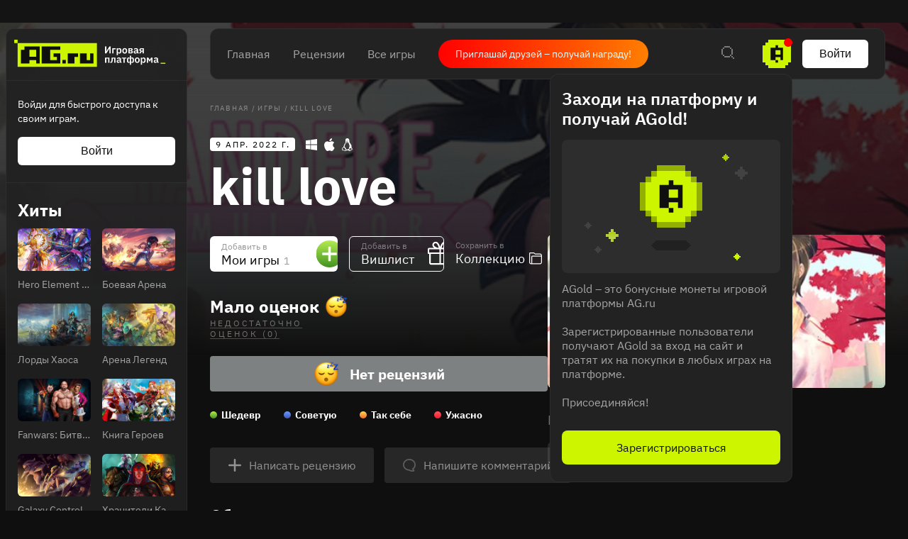

--- FILE ---
content_type: application/javascript; charset=utf-8
request_url: https://cdn.ag.ru/client/js/76.ec1c42768c76.js
body_size: 87717
content:
(window.webpackJsonp=window.webpackJsonp||[]).push([[76,0,1,4,8,12],{"01cbdbe982":function(e,t,a){},"01e19a8718":function(e,t,a){"use strict";var n=a("8a2d1b95e0"),r=a.n(n),i=a("346ebc81ec"),c=a("1690db8033"),s=r.a.oneOfType([r.a.number,r.a.string]),o=r.a.string,l=r.a.number,d=r.a.arrayOf(r.a.oneOfType([r.a.number,r.a.shape({id:r.a.number,positive:r.a.bool,title:r.a.string})])),u=r.a.bool,m=r.a.shape(),f=r.a.string,p=r.a.array,v=r.a.number,g=r.a.string,h=r.a.string,b=r.a.number,_=r.a.number,w=r.a.number,E=r.a.number,y=r.a.number,k=r.a.string,O=r.a.bool,N=r.a.bool,P=r.a.bool,j=r.a.oneOfType([r.a.number,r.a.shape({id:c.o,slug:c.z,name:c.q,ratings:c.u,dominant_color:c.l,saturated_color:c.y,rating_top:c.t,background_image:c.j,released:c.v,metacritic:c.p,added:c.i,user_game:c.A,reviews_count:c.w,reviews_users:c.x})]),S=r.a.shape({id:i.c,username:i.h,slug:i.d,full_name:i.f,avatar:i.a,games_count:i.g,collections_count:i.b});r.a.shape({id:s,text:o,rating:l,reactions:d,game:j,user:S,loading:u,errors:m,text_preview:f,text_previews:p,text_attachments:v,created:g,edited:h,likes_count:b,likes_positive:_,likes_rating:w,comments_count:E,posts_count:y,share_image:k,user_like:O,user_post:N,can_delete:P})},"020733ac80":function(e,t){e.exports="[data-uri]"},"038548067b":function(e,t,a){},"0496f0c02a":function(e,t){e.exports=function(e){return{"@@transducer/value":e,"@@transducer/reduced":!0}}},"0633a2e482":function(e,t,a){},"069ceef3b4":function(e,t,a){"use strict";a.d(t,"a",(function(){return L}));var n,r,i,c=a("2c62cf50f9"),s=a.n(c),o=a("19e15e7ca8"),l=a.n(o),d=a("837788ac52"),u=a.n(d),m=a("c031845d0d"),f=a.n(m),p=a("27f6189060"),v=a.n(p),g=a("6b516fd2a3"),h=a.n(g),b=a("279f1c7ef5"),_=a.n(b),w=a("8af190b70a"),E=a.n(w),y=a("8a2d1b95e0"),k=a.n(y),O=a("b379209b50"),N=a.n(O),P=a("43d1f96779"),j=a.n(P),S=a("b912ecc447"),x=a.n(S),C=a("4633b5891e"),z=a.n(C),R=a("7b6138c08a"),A=a.n(R),I=a("d80c15f03b");a("a0081194ed");function M(e,t){var a=Object.keys(e);if(Object.getOwnPropertySymbols){var n=Object.getOwnPropertySymbols(e);t&&(n=n.filter((function(t){return Object.getOwnPropertyDescriptor(e,t).enumerable}))),a.push.apply(a,n)}return a}k.a.oneOf(["small","medium"]),k.a.bool,k.a.bool,k.a.string,k.a.number,k.a.func,k.a.string,k.a.node,k.a.bool,I.a.isRequired;var T={size:void 0,active:!1,disabled:!1,to:void 0,counter:void 0,onClick:void 0,children:void 0,className:void 0,isNoRel:!1},L=j()((i=r=function(e){function t(){var e,a;l()(this,t);for(var n=arguments.length,r=new Array(n),i=0;i<n;i++)r[i]=arguments[i];return a=u()(this,(e=f()(t)).call.apply(e,[this].concat(r))),_()(v()(a),"getClassName",(function(){var e,t=a.props,n=t.size,r=t.disabled,i=t.active,c=t.className,s=t.location,o=t.to;return x()("tab",(e={tab_disabled:r,tab_active:i,tab_samepage:s.pathname===o},_()(e,"tab_".concat(n),n),_()(e,c,c),e))})),_()(v()(a),"handleBlockClick",(function(){var e=a.props,t=e.onClick;e.disabled||"function"==typeof t&&t()})),_()(v()(a),"renderName",(function(){return E.a.createElement("span",{className:"tab__name"},a.props.children)})),_()(v()(a),"renderCounter",(function(){var e=a.props.counter;return A()(e)?null:E.a.createElement("div",{className:x()("tab__counter",{tab__counter_empty:!e})},e||"")})),_()(v()(a),"renderLink",(function(){var e=a.props,t=e.to,n=e.active,r=e.counter,i=e.isNoRel,c=e.location,o=function(e){for(var t=1;t<arguments.length;t++){var a=null!=arguments[t]?arguments[t]:{};t%2?M(a,!0).forEach((function(t){_()(e,t,a[t])})):Object.getOwnPropertyDescriptors?Object.defineProperties(e,Object.getOwnPropertyDescriptors(a)):M(a).forEach((function(t){Object.defineProperty(e,t,Object.getOwnPropertyDescriptor(a,t))}))}return e}({},z()(a.props,["active","className","isNoRel","location","router","params","routes"]),{to:{pathname:t,state:{ignoreScrollBehavior:!0}}});return n&&c.pathname===t?E.a.createElement("span",{className:a.getClassName()},a.renderName(),a.renderCounter()):E.a.createElement(N.a,s()({className:a.getClassName(),onlyActiveOnIndex:!0},o,{rel:!i&&void 0===r||0===r?"nofollow":void 0}),a.renderName(),a.renderCounter())})),_()(v()(a),"renderBlock",(function(){return E.a.createElement("div",{className:a.getClassName(),onClick:a.handleBlockClick,role:"button",tabIndex:0},a.renderName(),a.renderCounter())})),_()(v()(a),"render",(function(){return a.props.to?a.renderLink():a.renderBlock()})),a}return h()(t,e),t}(w.Component),_()(r,"defaultProps",T),n=i))||n},"06c23e67bc":function(e,t,a){},"08bfa7d5da":function(e,t,a){"use strict";var n=a("7ae52036d1"),r=a.n(n),i=a("279f1c7ef5"),c=a.n(i),s=a("5e4c0b3f13"),o=a.n(s),l=a("b912ecc447"),d=a.n(l),u=a("8af190b70a"),m=a.n(u),f=(a("8a2d1b95e0"),a("d090fdcbc2")),p=a.n(f),v=a("62f1f645a9"),g=a("bfcde30cdd"),h=a("b861b10d5a"),b=(a("676a775a7c"),a("54702e1517")),_=a("864d9c8c38");function w(e,t){var a=Object.keys(e);if(Object.getOwnPropertySymbols){var n=Object.getOwnPropertySymbols(e);t&&(n=n.filter((function(t){return Object.getOwnPropertyDescriptor(e,t).enumerable}))),a.push.apply(a,n)}return a}function E(e){for(var t=1;t<arguments.length;t++){var a=null!=arguments[t]?arguments[t]:{};t%2?w(a,!0).forEach((function(t){c()(e,t,a[t])})):Object.getOwnPropertyDescriptors?Object.defineProperties(e,Object.getOwnPropertyDescriptors(a)):w(a).forEach((function(t){Object.defineProperty(e,t,Object.getOwnPropertyDescriptor(a,t))}))}return e}var y=m.a.createElement("div",{className:"swiper-button-prev"},m.a.createElement(p.a,{svg:v.a})),k=m.a.createElement("div",{className:"swiper-button-next"},m.a.createElement(p.a,{svg:v.a})),O=m.a.createElement("div",null,m.a.createElement("div",{className:"games-slider__play"},"Играть")),N=m.a.createElement("footer",{className:"games-slider__footer"},m.a.createElement("div",{className:"swiper-pagination"}));t.a=function(e){var t=e.inline,a=void 0!==t&&t,n=e.items,i=void 0===n?[]:n,c=e.isPhoneSize,s=e.style,l=Object(u.useState)(null),f=o()(l,2),p=f[0],v=f[1],w=Object(u.useState)(0),P=o()(w,2),j=P[0],S=P[1],x=Object(u.useRef)(),C=Object(u.useRef)(),z=Object(u.useState)(!1),R=o()(z,2),A=R[0],I=R[1];function M(e){if(void 0!==C.current){var t=e-C.current;S((function(e){var a=(e+.015*t)%101;return a>=100&&(p&&p.slideNext(),a=0),a}))}C.current=e,x.current=requestAnimationFrame(M)}return Object(u.useEffect)((function(){return x.current=requestAnimationFrame(M),function(){C.current=void 0,cancelAnimationFrame(x.current)}}),[p]),Object(u.useEffect)((function(){I(!0)}),[]),m.a.createElement("div",{className:d()("games-slider",{"games-slider__ready":A,"games-slider__inline":a}),style:E({"--data-progress":"".concat(j,"%")},s)},m.a.createElement(h.a,{onSwiper:v,onSlideChange:function(){S(0),C.current=void 0},modules:[g.a,g.b],spaceBetween:5,centeredSlides:!0,loop:!0,navigation:{nextEl:".swiper-button-next",prevEl:".swiper-button-prev"},slideToClickedSlide:!0,slidesPerView:1,pagination:{el:".swiper-pagination",clickable:!0},breakpoints:{640:{slidesPerView:a?1.2:2.5},1024:{autoplay:{delay:3e3},spaceBetween:16,slidesPerView:a?1.5:1.95},1500:{spaceBetween:16,slidesPerView:a?1.5:2.4},1800:{spaceBetween:16,slidesPerView:a?1.5:2.78}}},y,k,Array.isArray(i)&&i.map((function(e,t){var n="utm_source=main-carousel&utm_medium=carousel&utm_campaign=crosspromo";return a&&(n="utm_source=internal-carousel&utm_medium=carousel&utm_campaign=crosspromo"),m.a.createElement(h.b,{tag:"div",key:t},m.a.createElement(b.a,{to:"/games/".concat(e.slug,"?").concat(n),href:"/games/".concat(e.slug,"?").concat(n),key:t,onClick:function(){"object"===r()(window.yaCounter)&&window.yaCounter.reachGoal(a?"InternalPageCarouselClick":"MainCarouselClick"),window.gtag&&window.gtag("event","recommendation_click",{game_title:e.name,source:a?"gamepage_showcase":"main_showcase"})}},c?m.a.createElement("img",{className:"games-slider__image",src:e.image_mobile||e.image,alt:""}):m.a.createElement("img",{className:"games-slider__image",src:Object(_.a)(640,e.image),srcSet:"".concat(Object(_.a)(640,e.image)," 1x, ").concat(Object(_.a)(1280,e.image)," 2x"),alt:""}),m.a.createElement("div",{className:"games-slider__info"},m.a.createElement("div",{className:"games-slider__title"},e.name),m.a.createElement("div",{className:"games-slider__description"},m.a.createElement("p",null,e.description),O))))}))),i.length>1&&N)}},"0a5e288f79":function(e,t,a){},"0a838904a5":function(e,t,a){},"0baebad8f9":function(e,t,a){"use strict";var n=a("4066f70afc"),r=a.n(n),i=a("8af190b70a"),c=a.n(i),s=(a("8a2d1b95e0"),a("5ad35864dc")),o=a("39bf79e5e3"),l=a("0c57843416"),d=a("ebfc0b94a8"),u=a("d92d26633f"),m=a("bfcd9b6580"),f=a("3d8147dadb"),p=a("c95c2a6f7d"),v=(a("6f676d5bc9"),a("1690db8033"),a("3ef82c2d3f"),c.a.createElement(l.Element,{name:"persons"})),g=function(e){var t=e.className,a=e.persons,n=e.size,i=e.creators_count,s=e.slug,o=e.name,l=e.appLocale;if(i<1)return null;var g=d.a.gameTeam(s),h=a.count>2?a.results:[].concat(r()(a.results),r()(new Array(3-a.results.length).fill({}))),b=h.length>5;return h=h.length>5?h.slice(0,5):h,c.a.createElement("div",{className:["game-persons",t].join(" ")},v,a.results.map((function(e){return c.a.createElement(p.a,{key:e.id,person:e,appLocale:l,semantic:"gamepage"})})),c.a.createElement(m.a,{url:g,heading:c.a.createElement(u.a,{id:"game.team_title",values:{name:o}}),count:c.a.createElement(u.a,{id:"game.team_count",values:{count:i}})}),c.a.createElement(f.a,{persons:h,size:n,needMoreButton:b,path:g}))};g.defaultProps={persons:{count:0,results:[]},creators_count:0,className:""};var h=Object(o.c)(g);t.a=Object(s.c)(h)},"0c09948ae0":function(e,t,a){},"0e9b78a8f1":function(e,t,a){},"0fa0ec4211":function(e,t,a){"use strict";var n=a("279f1c7ef5"),r=a.n(n),i=a("a63b0d0475"),c=a.n(i);function s(e,t){var a=Object.keys(e);if(Object.getOwnPropertySymbols){var n=Object.getOwnPropertySymbols(e);t&&(n=n.filter((function(t){return Object.getOwnPropertyDescriptor(e,t).enumerable}))),a.push.apply(a,n)}return a}t.a=function(e,t){var a=c.a.stringify(function(e){for(var t=1;t<arguments.length;t++){var a=null!=arguments[t]?arguments[t]:{};t%2?s(a,!0).forEach((function(t){r()(e,t,a[t])})):Object.getOwnPropertyDescriptors?Object.defineProperties(e,Object.getOwnPropertyDescriptors(a)):s(a).forEach((function(t){Object.defineProperty(e,t,Object.getOwnPropertyDescriptor(a,t))}))}return e}({},e.query,{},t),{addQueryPrefix:!0});return"".concat(e.pathname).concat(a)}},"0fac015b50":function(e,t,a){"use strict";var n=a("2c62cf50f9"),r=a.n(n),i=a("8af190b70a"),c=a.n(i),s=(a("8a2d1b95e0"),a("b912ecc447")),o=a.n(s),l=a("7ab0724665"),d=a("4b1cee7183"),u=(a("bf3b625064"),a("be9c1b08ed")),m=(a("3ef82c2d3f"),a("4e8fa8f5fd")),f=a("f2aa8cd2cc"),p=a("8d9b97351a"),v=(a("1690db8033"),{game:void 0,className:void 0,displayMode:u.b,count:void 0,next:void 0,pages:void 0,reviewCardProps:void 0,showSeoPagination:!0}),g=function(e){var t=e.game,a=e.className,n=e.reviewCardProps,i=e.displayMode,s=e.appSize,v=e.items,g=e.load,h=e.loading,b=e.count,_=e.next,w=e.pages,E=e.showSeoPagination,y=d.a.isDesktopSize(s),k=d.a.isPhoneSize(s),O=i===u.b,N=i===u.a,P=O?"reviews-list_list":"reviews-list_columns",j=function(e){return c.a.createElement(m.a,r()({className:"reviews__review",game:t,review:e,showGameInfo:!0,showUserInfo:!0,showComments:k||O,showMenu:O,key:e.id,textLines:y&&O?24:void 0,textHeight:k||O?300:void 0,truncateStyle:k||O?"height":"lines",fullReviewLink:y&&N,acceptableTextLength:y&&O?1500:void 0},Object(p.a)(n,e)))};return c.a.createElement(l.a,{className:o()("reviews-list",P,a),load:g,count:b,next:_,loading:h,pages:w,showSeoPagination:E,isOnScroll:!0},N&&c.a.createElement(f.a,{items:v,renderItem:j}),O&&v.map(j))};g.defaultProps=v,t.a=g},"10c6ca46fd":function(e,t,a){"use strict";var n=a("8af190b70a"),r=a.n(n),i=(a("8a2d1b95e0"),a("5ad35864dc")),c=a("849c435b1f"),s=a.n(c),o=a("1d967fc85b"),l=a.n(o),d=a("19e15e7ca8"),u=a.n(d),m=a("66f6f74ce0"),f=a.n(m),p=a("837788ac52"),v=a.n(p),g=a("c031845d0d"),h=a.n(g),b=a("27f6189060"),_=a.n(b),w=a("6b516fd2a3"),E=a.n(w),y=a("279f1c7ef5"),k=a.n(y),O=a("39bf79e5e3"),N=a("3ad3c13780"),P=a("331f86f877"),j=a.n(P),S=(a("fba04ef2ae"),a("038930ff3d")),x=(a("cdf80b5872"),a("b912ecc447")),C=a.n(x),z=a("d0bf3d418a"),R=a("695a21e0c1"),A=(a("60cb26cd15"),r.a.createElement("div",{className:"rating-distribution__stat_empty"},r.a.createElement("span",{className:"rating-distribution__stat-icon_empty",role:"img","aria-label":"Empty"}),r.a.createElement(z.a,{id:"game.ratings_empty"}))),I=function(e){function t(e){var a;return u()(this,t),a=v()(this,h()(t).call(this,e)),k()(_()(a),"customMouseEnter",(function(e,t){var n=a.labelsRefs[t],r=a.statsRefs[t];switch(e){case"stats":return n&&n.classList.add("rating-distribution__label_hover"),null;case"labels":return r&&r.classList.add("rating-distribution__stat-item_hover"),null;default:return null}})),k()(_()(a),"customMouseLeave",(function(e,t){var n=a.labelsRefs[t],r=a.statsRefs[t];switch(e){case"stats":return n&&n.classList.remove("rating-distribution__label_hover"),null;case"labels":return r&&r.classList.remove("rating-distribution__stat-item_hover"),null;default:return null}})),k()(_()(a),"renderStatisticsItem",(function(e,t){var n=a.props,i=n.onRatingClick,c=n.allRatings,s={className:"rating-distribution__stat-item rating-distribution__stat-item_".concat(e.title),key:e.id,ref:function(e){a.statsRefs.push(e)},onMouseEnter:function(){a.customMouseEnter("stats",t)},onMouseLeave:function(){a.customMouseLeave("stats",t)},onClick:function(){return i(e)},style:{width:"".concat(Math.round(5.28*e.percent),"px")},role:"button",tabIndex:0};return r.a.createElement("div",s,e.percent>=15&&r.a.createElement(R.a,{className:"rating-distribution__stat-item-icon",rating:e,allRatings:c,kind:"emoji"}))})),k()(_()(a),"renderRating",(function(e,t){var n=a.props,i=n.user_review,c=n.onRatingClick,s={className:C()("rating-distribution__label",{"rating-distribution__label_active":i&&e.id===i.rating}),key:e.id,ref:function(e){a.labelsRefs.push(e)},onMouseEnter:function(){a.customMouseEnter("labels",t)},onMouseLeave:function(){a.customMouseLeave("labels",t)},onClick:function(){return c(e)},role:"button",tabIndex:0};return r.a.createElement("div",s,a.renderRatingLabel(e,t))})),k()(_()(a),"renderAddRating",(function(e,t){return r.a.createElement("div",{className:"rating-distribution__label rating-distribution__label_disabled",key:e.id},a.renderRatingLabel(e,t))})),a.statsRefs=[],a.labelsRefs=[],a}return E()(t,e),f()(t,[{key:"renderRatingLabel",value:function(e){var t=this.props,a=t.onRatingClick,n=t.allRatings;return r.a.createElement(r.a.Fragment,null,r.a.createElement("div",{className:"rating-distribution__label-icon rating-distribution__label-icon_".concat(e.title)}),r.a.createElement(R.a,{className:"rating-distribution__label-rating",rating:e,allRatings:n,kind:"text",isIcon:!1,onClick:a}),e.count>0&&r.a.createElement("div",{className:"rating-distribution__label-count"},e.count))}},{key:"render",value:function(){var e=this.props,t=e.className,a=e.allRatings,n=e.ratings,i=e.isStat,c=a.reduce((function(e,t){var a=n.find((function(e){return e.id===t.id}));return a&&e.push(a),e}),[]),s=a.filter((function(e){return!n.map((function(e){return e.id})).includes(e.id)}));return r.a.createElement("div",{className:["rating-distribution",t].join(" ")},n.length>0&&i?r.a.createElement("div",{className:"rating-distribution__stat"},c.map(this.renderStatisticsItem)):A,r.a.createElement("div",{className:"rating-distribution__meta"},r.a.createElement("div",{className:"rating-distribution__labels"},c.map(this.renderRating),s.map(this.renderAddRating))))}}]),t}(n.PureComponent);k()(I,"defaultProps",{className:"",allRatings:[],ratings:[],isStat:!0,onRatingClick:function(){},user_review:void 0});var M,T,L,D=a("44787b0a08"),F=a("9d3061647d"),V=(a("1690db8033"),a("ebfc0b94a8")),B=Object(O.c)((L=T=function(e){function t(){var e,a;u()(this,t);for(var n=arguments.length,r=new Array(n),i=0;i<n;i++)r[i]=arguments[i];a=v()(this,(e=h()(t)).call.apply(e,[this].concat(r))),k()(_()(a),"changeRating",(function(e){var t=a.props,n=t.dispatch,r=t.id,i=t.slug,c=a.state.userReview;c&&c.rating===e.id?n(Object(N.push)(V.a.reviewEdit(c.id))):Object(S.a)(n,l()(s.a.mark((function t(){var o;return s.a.wrap((function(t){for(;;)switch(t.prev=t.next){case 0:if(!c){t.next=6;break}return a.setState({userReview:{id:c.id,rating:e.id}}),t.next=4,n(Object(F.f)({id:c.id,rating:e.id,redirect:!1,isBack:!1}));case 4:t.next=10;break;case 6:return t.next=8,n(Object(F.e)({id:r,slug:i,rating:e.id,redirect:!1,isBack:!1}));case 8:o=t.sent,a.setState({userReview:o});case 10:n(Object(D.Sb)(r));case 11:case"end":return t.stop()}}),t)}))))})),k()(_()(a),"changeRatingDebounced",j()(a.changeRating,500));var c=a.props.user_review;return a.state={userReview:c},a}return E()(t,e),f()(t,[{key:"render",value:function(){var e=this.props,t=e.intl,a=e.allRatings,n=e.ratings,i=e.isStat,c=this.state.userReview;return r.a.createElement(r.a.Fragment,null,n.length>0&&r.a.createElement("p",{className:"game-rating-distribution__click-to-rate"},t.formatMessage({id:"game.click_to_rate"})),r.a.createElement(I,{className:"game-rating-distribution",allRatings:a,ratings:n,onRatingClick:this.changeRatingDebounced,user_review:c,isStat:i}))}}],[{key:"getDerivedStateFromProps",value:function(e,t){var a=e.user_review&&!t.userReview,n=!e.user_review&&t.userReview;return a||n?{userReview:e.user_review}:null}}]),t}(r.a.PureComponent),k()(T,"defaultProps",{id:null,slug:null,allRatings:[],ratings:[],isStat:!0,user_review:null}),M=L))||M,H=(a("3ef82c2d3f"),function(e){var t=e.ratings,a=e.allRatings,n=e.isStat,i=e.id,c=e.slug,s=e.dispatch,o=e.reviews,l=e.user_review;return r.a.createElement(B,{reviews:o,dispatch:s,id:i,slug:c,isStat:n,allRatings:a,ratings:t,user_review:l})});H.defaultProps={id:null,slug:null,ratings:[],allRatings:[],isStat:!0,reviews:void 0,user_review:null};t.a=Object(i.c)(H)},"10e4930a73":function(e,t,a){"use strict";var n=a("279f1c7ef5"),r=a.n(n),i=a("8af190b70a"),c=a.n(i),s=(a("8a2d1b95e0"),a("b912ecc447")),o=a.n(s),l=a("4633b5891e"),d=a.n(l),u=a("66c56350d9");a("7eec5703a0");function m(e,t){var a=Object.keys(e);if(Object.getOwnPropertySymbols){var n=Object.getOwnPropertySymbols(e);t&&(n=n.filter((function(t){return Object.getOwnPropertyDescriptor(e,t).enumerable}))),a.push.apply(a,n)}return a}var f={className:"",arrowClassName:"",disabled:!1,onClickCapture:void 0};function p(e){var t,a=e.direction,n=e.disabled,i=e.className,s=e.arrowClassName,l=function(e){for(var t=1;t<arguments.length;t++){var a=null!=arguments[t]?arguments[t]:{};t%2?m(a,!0).forEach((function(t){r()(e,t,a[t])})):Object.getOwnPropertyDescriptors?Object.defineProperties(e,Object.getOwnPropertyDescriptors(a)):m(a).forEach((function(t){Object.defineProperty(e,t,Object.getOwnPropertyDescriptor(a,t))}))}return e}({},d()(e,["arrowClassName","currentSlide","slideCount"]),{className:o()("slider-arrow",(t={"slider-arrow_disabled":n},r()(t,"slider-arrow_".concat(a),a),r()(t,i,i),r()(t,s,s),t)),style:{}});return c.a.createElement("div",l,c.a.createElement(u.a,{size:"medium",direction:"next"===a?"right":"left"}))}p.defaultProps=f,t.a=p},"14732fc008":function(e,t,a){},"14abb0da53":function(e,t,a){"use strict";var n=a("2c62cf50f9"),r=a.n(n),i=a("849c435b1f"),c=a.n(i),s=a("1d967fc85b"),o=a.n(s),l=a("19e15e7ca8"),d=a.n(l),u=a("66f6f74ce0"),m=a.n(u),f=a("837788ac52"),p=a.n(f),v=a("c031845d0d"),g=a.n(v),h=a("27f6189060"),b=a.n(h),_=a("6b516fd2a3"),w=a.n(_),E=a("279f1c7ef5"),y=a.n(E),k=a("8af190b70a"),O=a.n(k),N=(a("8a2d1b95e0"),a("0a81c72155")),P=a("43d1f96779"),j=a.n(P),S=a("39bf79e5e3"),x=a("f89e993c00"),C=a("a63b0d0475"),z=a("142cffb83b"),R=a.n(z),A=a("2c5f00ffc2"),I=a.n(A),M=a("b0554d3166"),T=a.n(M),L=a("5a008dcb02"),D=a.n(L),F=a("b19537cd2a"),V=a("21cd86e6b1"),B=a("0fa0ec4211"),H=a("13d22683dd"),U=a("ebfc0b94a8"),G=a("4b1cee7183"),Y=a("9ab770d70c"),K=(a("346ebc81ec"),a("d80c15f03b"),a("fba04ef2ae"),a("32a0a8d43c")),W=a("dc4da0c2cd"),Q=a("e7ad5ccdcd"),q=a("44dcf7abd5"),J=a("a6ea272fb5"),X=a("97187e1ced"),Z=a("5420533526"),$=a("b3601bc378"),ee=a("c3e864344c"),te=a("284a43d82b"),ae=function(e){return te.a.isClient()?R()(e):e},ne=a("e1a1651afa");function re(e,t){var a=Object.keys(e);if(Object.getOwnPropertySymbols){var n=Object.getOwnPropertySymbols(e);t&&(n=n.filter((function(t){return Object.getOwnPropertyDescriptor(e,t).enumerable}))),a.push.apply(a,n)}return a}function ie(e){for(var t=1;t<arguments.length;t++){var a=null!=arguments[t]?arguments[t]:{};t%2?re(a,!0).forEach((function(t){y()(e,t,a[t])})):Object.getOwnPropertyDescriptors?Object.defineProperties(e,Object.getOwnPropertyDescriptors(a)):re(a).forEach((function(t){Object.defineProperty(e,t,Object.getOwnPropertyDescriptor(a,t))}))}return e}var ce,se,oe,le,de=function(e){return Object(ee.e)(Object(ne.a)(e),"-added")},ue={nofollow:!0,count:0},me=function(e,t,a){return e.find((function(e){return e[t]===a}))},fe=function(e){var t=e.item,a=e.availableItems,n=e.identKey;return function(e){var t=arguments.length>1&&void 0!==arguments[1]?arguments[1]:ue,a=t.nofollow,n=t.count;return ie({},e,{nofollow:a,empty:!n})}(t,me(a,n,t[n]))},pe=function(e,t){return e.map(t)},ve=function(e){var t=e.subcat,a=e.availableSubcatItems,n=e.identKey;return pe(t,(function(e){return fe({item:e,availableItems:a,identKey:n})}))},ge=function(e){var t=e.parent,a=e.availableParents,n=e.parentsIdent,r=e.childrenKey;return function(e,t){return e?e[t]:[]}(me(a,n,t[n]),r)},he=function(e){var t=e.parents,a=e.markParentFn,n=e.childrenKey,r=e.markChildFn;return t.map((function(e){return a(function(e,t,a){return ie({},e,y()({},t,pe(e[t],a(e))))}(e,n,r))}))},be=function(e,t,a){return e&&"Array"===e.constructor.name?a():t},_e=(ae((function(e,t){return t?function(e,t){return{stores:be(t.stores,e.stores,(function(){return ve({subcat:e.stores,availableSubcatItems:t.stores,identKey:"id"})})),genres:be(t.genres,e.genres,(function(){return ve({subcat:e.genres,availableSubcatItems:t.genres,identKey:"id"})})),platforms:be(t.parent_platforms,e.platforms,(function(){return he({parents:e.platforms,markParentFn:function(e){return fe({item:e,availableItems:t.parent_platforms,identKey:"id"})},childrenKey:"platforms",markChildFn:function(e){return function(a){return fe({item:a,identKey:"id",availableItems:ge({parent:e,availableParents:t.parent_platforms,parentsIdent:"id",childrenKey:"platforms"})})}}})})),years:be(t.years,e.years,(function(){return he({parents:e.years,markParentFn:function(e){return fe({item:e,availableItems:t.years,identKey:"decade"})},childrenKey:"years",markChildFn:function(e){return function(a){return fe({item:a,identKey:"year",availableItems:ge({parent:e,availableParents:t.years,parentsIdent:"decade",childrenKey:"years"})})}}})}))}}(e,t):e})),a("5c2687606f"));a("0a838904a5");a.d(t,"a",(function(){return we}));var we=(ce=Object(N.connect)((function(e){return{currentUserId:e.currentUser.id,seoTitle:e.games.games.seo_title,description:e.games.games.description,seoDescription:e.games.games.seo_description,seoH1:e.games.games.seo_h1,noindex:e.games.games.noindex,tags:e.games.games.related_tags,appSize:e.app.size,count:e.games.games.count,results:Object(Y.a)(e,"games.games.results"),next:e.games.games.next,loading:e.games.games.loading,loaded:e.games.games.loaded,platforms:e.games.platforms,showOnlyMyPlatforms:e.app.settings.showOnlyMyPlatforms,showOnlyMyPlatformsSSR:e.games.showOnlyMyPlatformsSSR}})),Object(x.hot)(se=Object(S.c)(se=ce(se=j()((le=oe=function(e){function t(e){var a;return d()(this,t),a=p()(this,g()(t).call(this,e)),y()(b()(a),"prepareToFilter",(function(e){return I()(de(e),["ordering","dates","platforms","parent_platforms","developers","publishers","stores","genres","tags","disable_user_platforms",X.b])})),y()(b()(a),"componentDidMount",(function(){return window.scrollTo(0,0)})),y()(b()(a),"componentDidUpdate",(function(e){Object(C.stringify)(a.props.filters)!==Object(C.stringify)(e.filters)&&(a.load({page:1,filter:a.props.filters}),a.maybeScrollToContentTop())})),y()(b()(a),"load",o()(c.a.mark((function e(){var t,n,r,i,s,o,l,d,u,m=arguments;return c.a.wrap((function(e){for(;;)switch(e.prev=e.next){case 0:return t=m.length>0&&void 0!==m[0]?m[0]:{},n=t.page,r=t.filters,i=void 0===r?a.props.filters:r,s=a.props,o=s.dispatch,l=s.next,d=s.location,u="number"==typeof n&&n||l,e.next=5,o(Object(_e.g)({page:u,filter:i}));case 5:Object(H.b)(Object(B.a)(d,{page:u}));case 6:case"end":return e.stop()}}),e)})))),y()(b()(a),"maybeScrollToContentTop",(function(){var e=a.contentTopRef.current;return Object(F.a)()>e.offsetTop&&e.scrollIntoView()})),a.contentTopRef=O.a.createRef(),a.prepareToFilter=R()(a.prepareToFilter),a}return w()(t,e),m()(t,[{key:"renderDescription",value:function(){var e=this.props,t=e.description,a=e.tags;return O.a.createElement(O.a.Fragment,null,O.a.createElement("div",{ref:this.contentTopRef}),t&&O.a.createElement($.a,{description:t}),a&&O.a.createElement(Z.a,{tags:a}))}},{key:"render",value:function(){var e,t=this.props,a=t.filters,n=t.platforms,i=t.intl,c=t.seoTitle,s=t.seoDescription,o=t.seoH1,l=t.followBtn,d=t.noindex,u=t.location,m=t.appSize,f=t.results,p=t.count,v=t.loading,g=t.loaded,h=t.next,b=t.currentUserId,_=t.showOnlyMyPlatforms,w=t.showOnlyMyPlatformsSSR,E=u.pathname,y=Object(V.a)(p),k=this.prepareToFilter(a),N=i.formatMessage({id:"games.head_title"},{count:y}),P=G.a.isPhoneSize(m),j=E===U.a.games?N:c||N,S=O.a.createElement(K.a,{rank:1},o),x=O.a.createElement(q.a,{url:E}),C=!(!b||!k.tags&&!k.genres),z=!!k.platforms||!!k.parent_platforms;return O.a.createElement(W.a,{pageProperties:{helmet:{title:j,description:s||i.formatMessage({id:"games.head_description"},{count:y}),canonical:E,noindex:d}},className:"games",pathname:E,isPhoneSize:P,heading:P?o:S,description:this.renderDescription(),headerRightContent:(e=l&&!a.dates,!e&&P?null:O.a.createElement(O.a.Fragment,null,e&&O.a.createElement(J.a,r()({className:"games__follow-btn"},l)),x))},O.a.createElement(Q.a,{load:this.load,withFilter:!0,filterProperties:{filters:k,urlBase:U.a.games,linkable:!0,enablePlatformsFilter:!T()(k,"stores"),showOnlyMyPlatforms:D()(_,w),enableOnlyMyPlatformsFilter:C,enableOnlyPlatformsExclusives:z,platforms:n},games:{items:f,count:p,next:h,loading:v,loaded:g}}))}}]),t}(k.PureComponent),y()(oe,"defaultProps",{filters:{},next:null,seoTitle:null,description:null,seoDescription:null,seoH1:null,count:0,tags:void 0,followBtn:void 0,showOnlyMyPlatforms:void 0,showOnlyMyPlatformsSSR:void 0}),se=le))||se)||se)||se)||se)},"1586b5effc":function(e,t,a){},"17b9dfd0c6":function(e,t,a){},"190a90fa16":function(e,t,a){},"1b795ecf74":function(e,t,a){"use strict";a.d(t,"a",(function(){return I}));var n=a("2c62cf50f9"),r=a.n(n),i=a("19e15e7ca8"),c=a.n(i),s=a("66f6f74ce0"),o=a.n(s),l=a("837788ac52"),d=a.n(l),u=a("c031845d0d"),m=a.n(u),f=a("27f6189060"),p=a.n(f),v=a("6b516fd2a3"),g=a.n(v),h=a("279f1c7ef5"),b=a.n(h),_=a("8af190b70a"),w=a.n(_),E=(a("8a2d1b95e0"),a("54702e1517")),y=a("d0bf3d418a"),k=a("7ab0724665"),O=a("c93447369d"),N=a("30489c1756"),P=a("8c7822f4a5"),j=a("ebfc0b94a8"),S=a("44787b0a08"),x=a("8d9b97351a"),C=a("727cdf807e");a("1690db8033"),a("fba04ef2ae"),a("8f21eb690e");function z(e,t){var a=Object.keys(e);if(Object.getOwnPropertySymbols){var n=Object.getOwnPropertySymbols(e);t&&(n=n.filter((function(t){return Object.getOwnPropertyDescriptor(e,t).enumerable}))),a.push.apply(a,n)}return a}function R(e){for(var t=1;t<arguments.length;t++){var a=null!=arguments[t]?arguments[t]:{};t%2?z(a,!0).forEach((function(t){b()(e,t,a[t])})):Object.getOwnPropertyDescriptors?Object.defineProperties(e,Object.getOwnPropertyDescriptors(a)):z(a).forEach((function(t){Object.defineProperty(e,t,Object.getOwnPropertyDescriptor(a,t))}))}return e}var A=w.a.createElement(N.a,{className:"game-posts__add-card",wide:!0,title:w.a.createElement(y.a,{id:"game.post_with_users"})}),I=function(e){function t(e,a){var n;return c()(this,t),n=d()(this,m()(t).call(this,e,a)),b()(p()(n),"load",(function(){var e=n.props,t=e.dispatch,a=e.id,r=e.posts.next,i=n.state.ordering;return t(Object(S.Eb)(a,r,{ordering:i}))})),b()(p()(n),"update",(function(e){var t=n.props,a=t.dispatch,r=t.id;a(Object(S.Rb)(r,{removedPost:e}))})),b()(p()(n),"handleOrderingChange",(function(e){var t=n.props,a=t.dispatch,r=t.id;a(Object(S.Eb)(r,1,{ordering:e[0].id})),n.setState({ordering:e[0].id})})),n.state={ordering:"-created"},n}return g()(t,e),o()(t,[{key:"renderOrdering",value:function(){var e=this.props.intl,t=this.state.ordering;return w.a.createElement(O.a,{button:{className:"game-posts__ordering-button",kind:"inline"},buttonValue:e.formatMessage({id:"game.ordering_".concat(t)}),content:R({className:"game-posts__ordering-content"},this.orderingContent),multiple:!1,className:"game-posts__ordering",containerClassName:"game-posts__ordering-container",onChange:this.handleOrderingChange,kind:"menu",onlyArrow:!0})}},{key:"render",value:function(){var e=this,t=this.props,a=t.id,n=t.name,i=t.slug,c=t.posts,s=t.postCardProps,o=c.results,l=c.your,d=c.next,u=c.loading,m=c.count;return w.a.createElement("div",{className:"game-posts"},this.renderOrdering(),w.a.createElement(E.a,{to:j.a.postCreate({id:a,name:n,slug:i}),href:j.a.postCreate({id:a,name:n,slug:i}),className:"game-posts__add-link",rel:"nofollow"},A),l&&w.a.createElement(P.a,{className:"game-posts__item",post:l,onRemove:this.update,your:!0,truncateText:!1}),o.length>0&&w.a.createElement(k.a,{load:this.load,count:m,next:d,loading:u,pages:Object(C.a)(m,S.kb)},o.map((function(t){return w.a.createElement(P.a,r()({className:"game-posts__item",post:t,onRemove:e.update,key:t.id,truncateText:!1},Object(x.a)(s)))}))))}},{key:"orderingContent",get:function(){var e=this.props.intl,t=this.state.ordering;return{title:e.formatMessage({id:"game.ordering_title"}),items:[{id:"-created",value:e.formatMessage({id:"game.ordering_-created"}),active:"-created"===t},{id:"created",value:e.formatMessage({id:"game.ordering_created"}),active:"created"===t}]}}}]),t}(w.a.PureComponent);b()(I,"defaultProps",{id:"",name:"",slug:"",posts:{count:0,results:[]},postCardProps:void 0})},"1c4fd66e1b":function(e,t,a){},"1e6a6ef579":function(e,t,a){"use strict";a.d(t,"b",(function(){return ae})),a.d(t,"a",(function(){return re}));var n,r,i,c=a("849c435b1f"),s=a.n(c),o=a("1d967fc85b"),l=a.n(o),d=a("19e15e7ca8"),u=a.n(d),m=a("66f6f74ce0"),f=a.n(m),p=a("837788ac52"),v=a.n(p),g=a("c031845d0d"),h=a.n(g),b=a("27f6189060"),_=a.n(b),w=a("6b516fd2a3"),E=a.n(w),y=a("279f1c7ef5"),k=a.n(y),O=a("8af190b70a"),N=a.n(O),P=(a("8a2d1b95e0"),a("54702e1517")),j=a("d0bf3d418a"),S=a("f89e993c00"),x=a("b912ecc447"),C=a.n(x),z=a("ff287e4203"),R=a.n(z),A=a("a70bf0347c"),I=a.n(A),M=a("e69ec39e54"),T=a.n(M),L=a("60fa394941"),D=a.n(L),F=a("df850caa17"),V=a.n(F),B=a("d92d26633f"),H=a("038930ff3d"),U=a("727cdf807e"),G=a("ec2d35372f"),Y=a("c93447369d"),K=a("695a21e0c1"),W=a("30489c1756"),Q=a("9d3061647d"),q=a("4e8fa8f5fd"),J=a("44787b0a08"),X=a("3bc5fb164b"),Z=a("0fac015b50"),$=(a("3ef82c2d3f"),a("ebfc0b94a8"));a("1690db8033"),a("fba04ef2ae"),a("bece777076");function ee(e,t){var a=Object.keys(e);if(Object.getOwnPropertySymbols){var n=Object.getOwnPropertySymbols(e);t&&(n=n.filter((function(t){return Object.getOwnPropertyDescriptor(e,t).enumerable}))),a.push.apply(a,n)}return a}function te(e){for(var t=1;t<arguments.length;t++){var a=null!=arguments[t]?arguments[t]:{};t%2?ee(a,!0).forEach((function(t){k()(e,t,a[t])})):Object.getOwnPropertyDescriptors?Object.defineProperties(e,Object.getOwnPropertyDescriptors(a)):ee(a).forEach((function(t){Object.defineProperty(e,t,Object.getOwnPropertyDescriptor(a,t))}))}return e}var ae=10,ne=N.a.createElement(B.a,{id:"shared.review_more"}),re=Object(S.hot)((i=r=function(e){function t(e){var a;u()(this,t),a=v()(this,h()(t).call(this,e)),k()(_()(a),"update",(function(e){var t=a.props,n=t.dispatch,r=t.game.id;n(Object(J.Sb)(r,{removedReview:e}))})),k()(_()(a),"handleOrderingChange",(function(e){var t=a.props,n=t.dispatch,r=t.game.id;n(Object(J.Hb)(r,1,{ordering:e[0].id})),a.setState({ordering:e[0].id,compact:!1})})),k()(_()(a),"load",(function(){var e=a.props,t=e.dispatch,n=e.game,r=e.reviews,i=n.id,c=r.next,s=a.state,o=s.ordering,l=s.compact,d=l?1:c;return l&&a.setState({compact:!1}),t(Object(J.Hb)(i,d,{ordering:o}))})),k()(_()(a),"changeRating",(function(e){var t=a.props,n=t.dispatch,r=t.game,i=r.id,c=r.slug,o=a.state.userReview;o&&o.rating===e.id?n(Object(X.e)(o)).then((function(){a.setState({userReview:null}),n(Object(J.Sb)(i,{removedReview:o}))})):Object(H.a)(n,l()(s.a.mark((function t(){return s.a.wrap((function(t){for(;;)switch(t.prev=t.next){case 0:if(!o){t.next=5;break}return t.next=3,n(Object(Q.f)({id:o.id,rating:e.id,redirect:!1,isBack:!1}));case 3:t.next=7;break;case 5:return t.next=7,n(Object(Q.e)({id:i,slug:c,rating:e.id,redirect:!1,isBack:!1}));case 7:a.setState((function(t){return{userReview:te({},t.userReview,{rating:e.id})}})),n(Object(J.Sb)(i));case 9:case"end":return t.stop()}}),t)}))))}));var n=R()(e,"reviews.your"),r=e.compact;return a.state={userReview:n,ordering:"-created",compact:r},a}return E()(t,e),f()(t,[{key:"getOrderingContent",value:function(){var e=this.props.intl,t=this.state.ordering;return{title:e.formatMessage({id:"game.ordering_title"}),items:[{id:"-created",value:e.formatMessage({id:"game.ordering_-created"}),active:"-created"===t},{id:"created",value:e.formatMessage({id:"game.ordering_created"}),active:"created"===t},{id:"-likes_rating",value:e.formatMessage({id:"game.ordering_-likes_rating"}),active:"-likes_rating"===t},{id:"-following",value:e.formatMessage({id:"game.ordering_-following"}),active:"-following"===t}]}}},{key:"renderOrdering",value:function(){var e=this.props.intl,t=this.state.ordering;return N.a.createElement(Y.a,{button:{className:"game-reviews__ordering-button",kind:"inline"},buttonValue:e.formatMessage({id:"game.ordering_".concat(t)}),content:te({className:"game-reviews__ordering-content"},this.getOrderingContent()),multiple:!1,className:"game-reviews__ordering",containerClassName:"game-reviews__ordering-container",onChange:this.handleOrderingChange,kind:"menu",onlyArrow:!0})}},{key:"renderAddReview",value:function(){var e=this,t=this.props,a=t.game,n=t.ratings,r=a.id,i=a.name,c=a.slug,s=this.state.userReview,o=this.props.reviews.your,l=o?$.a.reviewEdit(o.id):$.a.reviewCreate({id:r,name:i,slug:c});return N.a.createElement("div",{className:"game-reviews__add-wrapper"},N.a.createElement(P.a,{to:l,className:"game-reviews__add-link",rel:"nofollow"},N.a.createElement(W.a,{className:"game-reviews__add-card",wide:!0,title:N.a.createElement(j.a,{id:"game.add_review",values:{reviews:""}})})),N.a.createElement("div",{className:"game-reviews__fastadd-buttons"},n.map((function(t){return N.a.createElement(K.a,{key:t.id,rating:t,allRatings:n,kind:"button",onClick:e.changeRating,active:s&&s.rating===t.id,hover:!0})}))))}},{key:"renderUserReview",value:function(){var e=this.props,t=e.game,a=e.reviews;return N.a.createElement(q.a,{game:t,className:"game-reviews__item",review:a.your,onRemove:this.update,semantics:"gamepage",your:!0})}},{key:"renderReviews",value:function(e){var t=this.props,a=t.game,n=t.compact,r=t.appSize,i=this.props.reviews,c=i.your,s=i.next,o=i.loading,l=i.count,d=D()((function(){return!!c}),T()(V()("id",R()(c,"id"))))(e),u=N.a.createElement(Z.a,{game:a,appSize:r,items:d,load:this.load,loading:o,count:l,next:s,pages:Object(U.a)(l,J.kb),showSeoPagination:!n,reviewCardProps:{className:"game-reviews__item",semantics:"gamepage",showGameInfo:!1}});return n?N.a.createElement(N.a.Fragment,null,u,N.a.createElement(G.a,null,(function(e){return N.a.createElement(P.a,{className:C()("game-reviews__more-button",{"game-reviews__more-button_hidden":!e}),to:$.a.gameReviews(a.slug)},ne)}))):u}},{key:"render",value:function(){var e=this.props.reviews,t=this.state.compact,a=e.results,n=e.your,r=n?ae-1:ae,i=t&&a.length>r?I()(a,r):a;return N.a.createElement("div",{className:"game-reviews"},this.renderOrdering(),n&&n.text?this.renderUserReview():this.renderAddReview(),i.length>0&&this.renderReviews(i))}}],[{key:"getDerivedStateFromProps",value:function(e,t){var a=e.reviews.your&&!t.userReview,n=!e.reviews.your&&t.userReview;return a||n?{userReview:e.reviews.your}:null}}]),t}(N.a.PureComponent),k()(r,"defaultProps",{reviews:{count:0,results:[]},compact:!1}),n=i))||n},"1ea3c90190":function(e,t,a){var n=a("732a256ea8"),r=a("6600ddff68"),i=a("b807204ca2"),c=a("52a4e35cc1"),s=a("febfd686f6"),o=n(r(["fantasy-land/chain","chain"],c,(function(e,t){return"function"==typeof t?function(a){return e(t(a))(a)}:i(!1)(s(e,t))})));e.exports=o},"208bf58026":function(e,t,a){var n=a("9a8b30ef8a")({"&amp;":"&","&lt;":"<","&gt;":">","&quot;":'"',"&#39;":"'"});e.exports=n},"21b442573e":function(e,t,a){},"264fa865f7":function(e,t,a){"use strict";var n=a("279f1c7ef5"),r=a.n(n),i=a("8af190b70a"),c=a.n(i),s=(a("8a2d1b95e0"),a("5ad35864dc")),o=a("54702e1517"),l=a("0c57843416"),d=a("ebfc0b94a8"),u=a("d92d26633f"),m=a("7ab0724665"),f=a("32a0a8d43c"),p=a("af6d3e424c"),v=a("727cdf807e"),g=(a("1690db8033"),a("346ebc81ec"),a("b188c354dd"));function h(e,t){var a=Object.keys(e);if(Object.getOwnPropertySymbols){var n=Object.getOwnPropertySymbols(e);t&&(n=n.filter((function(t){return Object.getOwnPropertyDescriptor(e,t).enumerable}))),a.push.apply(a,n)}return a}var b=Object(s.a)(s.c),_=c.a.createElement(l.Element,{name:"suggestions"}),w=c.a.createElement("div",{className:"game__suggestions-heading"},"Больше игр"),E=function(e){var t=e.slug,a=e.name,n=e.suggestions,s=e.dispatch,l=e.currentUser,b=e.suggestedGames,E=e.load,y=e.appSize,k=e.allRatings,O=e.isOnline,N=void 0!==O&&O;if(0===Object(g.a)(b))return null;var P=n.count,j=n.next,S=n.loading,x=d.a.gameSuggestions(t),C=Object(i.useCallback)((function(){return E(9)}),[9]),z=N?"div":o.a,R=Object(i.useMemo)((function(){return N?b.map((function(e){return function(e){for(var t=1;t<arguments.length;t++){var a=null!=arguments[t]?arguments[t]:{};t%2?h(a,!0).forEach((function(t){r()(e,t,a[t])})):Object.getOwnPropertyDescriptors?Object.defineProperties(e,Object.getOwnPropertyDescriptors(a)):h(a).forEach((function(t){Object.defineProperty(e,t,Object.getOwnPropertyDescriptor(a,t))}))}return e}({},e,{slug:"".concat(e.slug,"?utm_source=more-games&utm_medium=website&utm_campaign=crosspromo")})})):b}),[b,N]);return c.a.createElement("div",{className:"game__suggestions"},_,c.a.createElement(f.a,{className:"game__suggestions-heading-h",rank:2},c.a.createElement(z,{className:"game__suggestions-heading-link",to:x},N?w:c.a.createElement(u.a,{className:"game__suggestions-heading",id:"game.suggestions_title",values:{name:a}}))),c.a.createElement("div",{className:"game__suggestions-games"},c.a.createElement(m.a,{load:C,count:P,next:j,loading:S,pages:Object(v.a)(P,9),showSeoPagination:!1},c.a.createElement(p.a,{columns:3,games:R,currentUser:l,dispatch:s,appSize:y,allRatings:k,gameCardProperties:{showMoreButton:!0}}))))};E.defaultProps={suggestions:{count:0,results:[]},slug:""};var y=b(E);t.a=y},"277cc20741":function(e,t,a){"use strict";var n,r,i,c=a("8af190b70a"),s=a.n(c),o=(a("8a2d1b95e0"),a("54702e1517")),l=a("d0bf3d418a"),d=a("b912ecc447"),u=a.n(d),m=a("07a6b9c6cd"),f=a.n(m),p=(a("33297b542b"),a("b188c354dd")),v=a("4b1cee7183"),g=a("ebfc0b94a8"),h=a("9bfb0b58b0"),b=a("19e15e7ca8"),_=a.n(b),w=a("66f6f74ce0"),E=a.n(w),y=a("837788ac52"),k=a.n(y),O=a("c031845d0d"),N=a.n(O),P=a("27f6189060"),j=a.n(P),S=a("6b516fd2a3"),x=a.n(S),C=a("279f1c7ef5"),z=a.n(C),R=a("0a81c72155"),A=a("038930ff3d"),I=a("d60f251cf1"),M=a("1788e7f967"),T=(a("17b9dfd0c6"),s.a.createElement("div",{className:"follow-button__checked-icon follow-button__sign"})),L=s.a.createElement("div",{className:"follow-button__sign"},"+"),D=Object(R.connect)()((i=r=function(e){function t(){var e,a;_()(this,t);for(var n=arguments.length,r=new Array(n),i=0;i<n;i++)r[i]=arguments[i];return a=k()(this,(e=N()(t)).call.apply(e,[this].concat(r))),z()(j()(a),"follow",(function(){var e=a.props,t=e.dispatch,n=e.id;Object(A.a)(t,(function(){t(Object(M.h)(n))}))})),z()(j()(a),"unfollow",(function(){var e=a.props,t=e.dispatch,n=e.id;t(Object(M.l)(n))})),a}return x()(t,e),E()(t,[{key:"render",value:function(){var e=this.props,t=e.following,a=e.follow_loading;return s.a.createElement(I.b,{className:u()("follow-button",{"follow-button__checked":t}),disabled:a,loading:a,onClick:t?this.unfollow:this.follow},t?T:L,s.a.createElement(l.a,{id:"profile.".concat(t?"following":"follow")}))}}]),t}(c.Component),z()(r,"defaultProps",{id:0,following:!1,follow_loading:!1}),n=i))||n,F=(a("9d16a65fbe"),function(e){var t=e.className,a=e.user,n=a.following,r=a.followers_count,i=a.follow_loading,c=a.id;return s.a.createElement("div",{className:["followed-counter",t].join(" ")},s.a.createElement(D,{following:n,follow_loading:i,id:c}),s.a.createElement("div",{className:"followed-counter__counter"},r))});F.defaultProps={className:"",user:{}};var V=F,B=function(e){var t=e.className,a=e.user,n=e.message,r=e.messageArgument,i=e.enableFollowButton,c=a.avatar,l=a.slug,d=a.full_name,m=a.username;return s.a.createElement("div",{className:u()("user-card-similar",t)},s.a.createElement(o.a,{className:"user-card-similar__link",to:g.a.profile(l)},s.a.createElement(h.a,{className:"user-card-similar__avatar",size:40,src:c,profile:a})),s.a.createElement("div",{className:"user-card-similar__info-wrap"},s.a.createElement(o.a,{className:"user-card-similar__link",to:g.a.profile(l)},s.a.createElement("h4",{className:"user-card-similar__name"},v.a.getName({full_name:d,username:m}))),s.a.createElement("div",{className:"user-card-similar__text"},n(a,r))),i&&s.a.createElement(V,{user:a,className:"user-card-similar__followed-counter"}))};B.defaultProps={className:"",user:{},message:function(e){if(0===Object(p.a)(e.games))return null;var t={id:"feed.similar_list_games",values:{list:e.games.map(f()("name")).join(", ")}};return s.a.createElement(l.a,t)},messageArgument:void 0,enableFollowButton:!0};t.a=B},"27d8e132e6":function(e,t,a){"use strict";var n=a("8af190b70a"),r=a.n(n),i=(a("8a2d1b95e0"),a("5ad35864dc")),c=a("d0bf3d418a"),s=a("d090fdcbc2"),o=a.n(s),l=a("ff287e4203"),d=a.n(l),u=a("b188c354dd"),m=a("769ae86c67"),f=a("32a0a8d43c"),p=(a("1690db8033"),a("44787b0a08")),v=(a("346ebc81ec"),{stores:[],gameId:void 0,currentUserId:void 0}),g=r.a.createElement(f.a,{rank:2,className:"game__block-title game__availability-title"},r.a.createElement(c.a,{id:"game.available"})),h=function(e){var t=e.stores,a=e.gameId,n=e.dispatch,i=e.currentUserId;return 0!==Object(u.a)(t)&&d()(t,"[0].store.name")?r.a.createElement("div",{className:"game__availability"},g,r.a.createElement("div",{className:"game__availability-inner"},t.map((function(e){var t=e.store,c=e.url,s=Object(m.e)(t.slug);return r.a.createElement("div",{role:"button",tabIndex:"0",className:"game__availability-item",onClick:function(){window.open(c,"_blank"),i&&n(Object(p.Tb)(t.id,a))},key:t.id},t.name,s&&r.a.createElement(o.a,{svg:s,className:"game__availability-icon ".concat(t.slug)}))})))):null};h.defaultProps=v,t.a=Object(i.c)(h)},"29a2c06684":function(e,t,a){"use strict";var n=a("8af190b70a"),r=a.n(n),i=a("8a2d1b95e0"),c=a.n(i),s=(c.a.string.isRequired,c.a.string,c.a.string,function(){var e=arguments.length>0&&void 0!==arguments[0]?arguments[0]:"";return e.replace(/(<br>){3,}/g,"<br>").replace("<a href","<a target='_blank' href")}),o=function(e){var t=e.content,a=e.className,n=e.itemProp;return r.a.createElement("div",{className:a,itemProp:n,dangerouslySetInnerHTML:{__html:s(t)}})};o.defaultProps={className:"",itemProp:void 0},t.a=o},"2dae3e7819":function(e,t,a){},"2dede844c0":function(e,t,a){"use strict";var n=a("8af190b70a"),r=a.n(n),i=(a("8a2d1b95e0"),a("5ad35864dc")),c=a("0c57843416"),s=a("41f2048736"),o=a.n(s),l=a("bfcd9b6580"),d=a("d92d26633f"),u=a("818f0d2235"),m=a("2ede99243f"),f=a("97e63d298e"),p=a.n(f),v=(a("1690db8033"),a("d7c031b4bf"),r.a.createElement(c.Element,{name:"reddit"})),g=function(e){var t=e.titleLink,a=e.count,n=e.results,i=e.displayNum,c=e.messageId,s=e.size,f=e.name,g=0!==a?r.a.createElement(d.a,{id:"game.reddit_count",values:{count:a}}):null;return r.a.createElement("div",{className:"game__reddit reddit-list"},v,r.a.createElement(l.a,{url:t,heading:r.a.createElement(d.a,{id:c,values:{name:f}}),image:{src:p.a,alt:"Reddit"},count:g}),o()(n.slice(0,i),3).map((function(e){return r.a.createElement("div",{key:e.map((function(e){return e.id})).join(","),className:"reddit-list__content"},e.map((function(e){return r.a.createElement(u.a,{showText:!1,className:"reddit-list__item",post:e,key:e.id,size:s})})))})),a>6&&r.a.createElement(m.a,{path:t,position:"right"}))};g.defaultProps={titleLink:"",count:0,results:[],displayNum:6,messageId:"game.reddit_title",size:"desktop"},t.a=Object(i.c)(g)},"2ede99243f":function(e,t,a){"use strict";var n=a("8af190b70a"),r=a.n(n),i=a("54702e1517"),c=a("d090fdcbc2"),s=a.n(c),o=(a("8a2d1b95e0"),a("b912ecc447")),l=a.n(o),d=a("24d42505b9"),u=a.n(d),m=a("d92d26633f"),f=a("42a413028e"),p=(a("9940a53ae6"),{path:void 0,onClick:u.a,position:"left",text:null,arrowDirection:"right",isMobileButton:!0});function v(e,t){return l()("view-all-link","view-all-link_".concat(e),{"view-all-link_mobile-button":t})}function g(e){return l()("view-all-link__icon","view-all-link__icon_".concat(e))}var h=r.a.createElement(m.a,{id:"shared.view_all"});function b(e,t){return r.a.createElement(r.a.Fragment,null,e||h,r.a.createElement(s.a,{className:g(t),svg:f.a}))}var _=function(e){var t=e.path,a=e.onClick,n=e.position,c=e.text,s=e.arrowDirection,o=e.isMobileButton;return r.a.createElement("span",{className:v(n,o)},t?r.a.createElement(i.a,{className:"view-all-link__link",to:t,href:t},b(c,s)):r.a.createElement("span",{className:"view-all-link__link",onClick:a,role:"button",tabIndex:"0"},b(c,s)))};_.defaultProps=p,t.a=_},"2f4ba5b3d4":function(e,t,a){"use strict";var n=a("8af190b70a"),r=a.n(n),i=a("5ad35864dc"),c=a("32a0a8d43c"),s=(a("3ef82c2d3f"),a("1690db8033"),a("539851ff6d")),o=a("59b0ba695b"),l=a("d090fdcbc2"),d=a.n(l),u=(a("8a2d1b95e0"),r.a.createElement("div",{className:"game__head-e3-2018-promo"})),m=r.a.createElement("div",{className:"game__head-gamescom-promo"}),f=r.a.createElement(d.a,{svg:'<svg width="24" height="18" viewBox="0 0 24 18" fill="none" xmlns="http://www.w3.org/2000/svg"><path fill-rule="evenodd" clip-rule="evenodd" d="M4 0h4v2H4V0zm0 6H2V2h2v4zm4 0v2H4V6h4zm0 0h2V2H8v4zm2 4H2v2H0v4h2v2h8v-2h2v-4h-2v-2zm0 2v4H2v-4h8zM20 0h-4v2h-2v4h2v2h4V6h2V2h-2V0zm0 2v4h-4V2h4zm2 8h-8v2h8v4h-8v2h8v-2h2v-4h-2v-2z" fill="currentColor"/></svg>'}),p=function(e){var t=e.short_description,a=e.size,i=e.name,l=e.released,d=e.platforms,p=e.parent_platforms,v=e.playtime,g=e.plays,h=e.promo,b=s.a.promos.e3&&"e3"===h,_=s.a.promos.gamescom&&"gamescom"===h,w=Object(n.useMemo)((function(){var e=g;return"number"!=typeof e||e<10?"":(e=(e=String(e)).substring(0,e.length-1)+0,e=Intl.NumberFormat("ru").format(e),"".concat(e,"+ игроков"))}),[g]);return r.a.createElement("div",{className:"game__head"},r.a.createElement(o.a,{appSize:a,released:l,platforms:d,parentPlatforms:p,playtime:v}),b&&u,_&&m,w&&r.a.createElement("div",{className:"game__plays"},f,r.a.createElement("span",null,w)),r.a.createElement("div",{className:"game__heading-section"},r.a.createElement(c.a,{itemProp:"name",className:"game__title",rank:1},i),!!t&&r.a.createElement("div",{className:"game__short-description"},t)))};p.defaultProps={short_description:"",platforms:[],parent_platforms:[],released:"",playtime:0,plays:0,name:"",promo:""};t.a=Object(i.c)(p)},"30489c1756":function(e,t,a){"use strict";a.d(t,"a",(function(){return C}));var n,r,i,c=a("19e15e7ca8"),s=a.n(c),o=a("66f6f74ce0"),l=a.n(o),d=a("837788ac52"),u=a.n(d),m=a("c031845d0d"),f=a.n(m),p=a("27f6189060"),v=a.n(p),g=a("6b516fd2a3"),h=a.n(g),b=a("279f1c7ef5"),_=a.n(b),w=a("8af190b70a"),E=a.n(w),y=a("8a2d1b95e0"),k=a.n(y),O=a("b912ecc447"),N=a.n(O),P=a("54702e1517"),j=(a("01cbdbe982"),a("f89e993c00")),S=(k.a.bool,k.a.func,k.a.oneOfType([k.a.element,k.a.string]),k.a.node,k.a.oneOfType([k.a.number,k.a.string]),k.a.string,k.a.bool,k.a.string,{disabled:!1,onClick:void 0,title:void 0,icon:"+",count:void 0,path:void 0,wide:!1,className:""}),x=E.a.createElement("div",{className:"add-game-card__disabled-content"},E.a.createElement("span",{className:"add-game-card__disabled-content__smile",role:"img","aria-label":"sleeping"},"😴"),E.a.createElement("div",{className:"add-game-card__disabled-content__text"},"No game here yet")),C=Object(j.hot)((i=r=function(e){function t(){var e,a;s()(this,t);for(var n=arguments.length,r=new Array(n),i=0;i<n;i++)r[i]=arguments[i];return a=u()(this,(e=f()(t)).call.apply(e,[this].concat(r))),_()(v()(a),"handleClick",(function(){var e=a.props,t=e.onClick;e.disabled||"function"==typeof t&&t()})),_()(v()(a),"renderCount",(function(){var e=a.props.count;return e?E.a.createElement("span",{className:"add-game-card__count"}," ",e):null})),a}return h()(t,e),l()(t,[{key:"getClassName",value:function(){var e=this.props,t=e.className,a=e.disabled,n=e.wide;return N()("add-game-card",_()({"add-game-card_disabled":a,"add-game-card_wide":n},t,t))}},{key:"render",value:function(){var e=this.props,t=e.title,a=e.icon,n=e.path,r=n?P.a:"div";return E.a.createElement(r,{className:this.getClassName(),onClick:this.handleClick,to:n,role:"button",tabIndex:0},E.a.createElement("div",{className:"add-game-card__icon"},a),E.a.createElement("div",{className:"add-game-card__title"},t,this.renderCount()),x)}}]),t}(w.Component),_()(r,"defaultProps",S),n=i))||n},"3089b37764":function(e,t,a){"use strict";var n=a("8af190b70a"),r=a.n(n),i=(a("8a2d1b95e0"),a("5ad35864dc")),c=a("0c57843416"),s=a("39bf79e5e3"),o=a("21cd86e6b1"),l=a("19e15e7ca8"),d=a.n(l),u=a("66f6f74ce0"),m=a.n(u),f=a("837788ac52"),p=a.n(f),v=a("c031845d0d"),g=a.n(v),h=a("27f6189060"),b=a.n(h),_=a("6b516fd2a3"),w=a.n(_),E=a("279f1c7ef5"),y=a.n(E),k=a("34eace011f"),O=a("ee069a843e");a("06c23e67bc");function N(e,t){var a=Object.keys(e);if(Object.getOwnPropertySymbols){var n=Object.getOwnPropertySymbols(e);t&&(n=n.filter((function(t){return Object.getOwnPropertyDescriptor(e,t).enumerable}))),a.push.apply(a,n)}return a}var P=function(e){function t(e){var a;return d()(this,t),a=p()(this,g()(t).call(this,e)),y()(b()(a),"onCloseDetailViewer",(function(){a.setState({detailedOpened:null})})),y()(b()(a),"openDetailViewer",(function(e){a.setState({detailedOpened:e})})),a.state={detailedOpened:null},a}return w()(t,e),m()(t,[{key:"render",value:function(){var e=this,t=this.props,a=t.className,n=t.children,i=t.truncateChannelTitleOnMobile,c=t.truncateChannelTitleOnDesktop,s=this.props.videos.map((function(e){return function(e){for(var t=1;t<arguments.length;t++){var a=null!=arguments[t]?arguments[t]:{};t%2?N(a,!0).forEach((function(t){y()(e,t,a[t])})):Object.getOwnPropertyDescriptors?Object.defineProperties(e,Object.getOwnPropertyDescriptors(a)):N(a).forEach((function(t){Object.defineProperty(e,t,Object.getOwnPropertyDescriptor(a,t))}))}return e}({},e,{type:"youtube"})}));return Array.isArray(s)&&0!==s.length?r.a.createElement("div",{className:["youtube-video-list",a].join(" ")},r.a.createElement("div",{className:"youtube-video-list__inner"},r.a.createElement("div",{className:"youtube-video-list__first-video"},r.a.createElement(O.a,{video:s[0],kind:"block",size:"big",source:"youtube",onClick:function(){e.openDetailViewer(0)}})),r.a.createElement("div",{className:"youtube-video-list__other-videos"},s.slice(1,n?6:7).map((function(t,a){return r.a.createElement(O.a,{key:t.id,className:"youtube-video-list__other-video",video:t,kind:"inline",size:"medium",source:"youtube",truncateChannelTitleOnMobile:i,truncateChannelTitleOnDesktop:c,onClick:function(){e.openDetailViewer(a+1)}})})),n)),null!==this.state.detailedOpened&&r.a.createElement(k.a,{activeIndex:this.state.detailedOpened,content:"youtube",onClose:this.onCloseDetailViewer,items:s})):null}}]),t}(n.Component);P.defaultProps={className:"",children:null,truncateChannelTitleOnMobile:!1,truncateChannelTitleOnDesktop:!1};var j=P,S=a("cdb069eda9"),x=a("ebfc0b94a8"),C=a("bfcd9b6580"),z=a("d92d26633f"),R=(a("1690db8033"),a("fba04ef2ae"),Object(i.a)(i.c,s.c)),A=r.a.createElement(c.Element,{name:"youtube"}),I=function(e){var t=e.slug,a=e.youtube,n=e.youtube_count,i=e.name,c=e.intl,s=a.results;if(!Array.isArray(s)||0===s.length)return null;var l=x.a.gameYoutube(t);return r.a.createElement("div",{className:"game__youtube"},A,r.a.createElement(C.a,{url:l,heading:r.a.createElement(z.a,{id:"game.youtube_title",values:{name:i}}),image:{src:x.a.svgImagePath('<svg xmlns="http://www.w3.org/2000/svg" width="64" height="14" viewBox="0 0 64 14"><g fill="#FFF" opacity=".4"><path d="M19.66 2.19c.43 1.565.414 4.826.414 4.826s0 3.245-.413 4.81a2.51 2.51 0 01-1.77 1.762c-1.57.412-7.854.412-7.854.412s-6.267 0-7.854-.428a2.51 2.51 0 01-1.77-1.763C0 10.261 0 7 0 7s0-3.245.413-4.81A2.562 2.562 0 012.183.413C3.753 0 10.037 0 10.037 0s6.283 0 7.854.428a2.51 2.51 0 011.77 1.763zM8.037 9.999L13.261 7 8.036 4.002v5.996zm21.123 2.255c-.397-.263-.678-.675-.843-1.252-.166-.56-.248-1.317-.248-2.24V7.494c0-.939.099-1.696.28-2.273.199-.576.497-.988.894-1.252.413-.263.942-.395 1.603-.395.645 0 1.174.132 1.571.395.397.264.678.692.86 1.252.182.56.281 1.318.281 2.273v1.268c0 .94-.082 1.68-.264 2.257-.182.56-.463.988-.86 1.252-.397.263-.943.395-1.62.395-.695-.017-1.257-.148-1.654-.412zm2.232-1.383c.116-.28.165-.758.165-1.4V6.736c0-.625-.05-1.087-.165-1.383-.116-.297-.298-.428-.579-.428-.264 0-.463.148-.562.428-.116.296-.165.758-.165 1.383v2.735c0 .642.05 1.12.165 1.4.1.28.298.428.579.428.264 0 .446-.132.562-.428zm28.292-2.092v.445c0 .56.017.988.05 1.268s.1.494.215.61c.099.13.264.197.496.197.298 0 .496-.115.612-.346.115-.23.165-.61.182-1.153l1.703.099c.016.082.016.181.016.313 0 .807-.215 1.416-.661 1.812-.447.395-1.075.592-1.885.592-.976 0-1.654-.312-2.05-.922-.397-.61-.596-1.548-.596-2.833V7.33c0-1.317.199-2.273.612-2.882.413-.61 1.108-.906 2.083-.906.678 0 1.208.132 1.571.379.364.247.612.642.76 1.153.15.527.216 1.252.216 2.174v1.499h-3.324v.033zm.248-3.69c-.099.132-.165.33-.198.61-.033.28-.05.708-.05 1.285v.625h1.455v-.625c0-.56-.016-.989-.05-1.285-.032-.297-.115-.494-.214-.61-.1-.115-.265-.18-.463-.18-.232-.017-.38.049-.48.18zM24.331 8.614L22.083.494h1.967l.794 3.673a39.1 39.1 0 01.447 2.322h.05c.065-.46.214-1.218.446-2.305l.826-3.69h1.968L26.3 8.614v3.887h-1.951V8.614h-.017zm15.626-4.875v8.779h-1.554l-.165-1.07h-.05c-.413.806-1.058 1.218-1.901 1.218-.58 0-1.009-.198-1.29-.577-.281-.378-.414-.971-.414-1.795V3.74h1.985v6.44c0 .395.05.675.132.84.083.165.231.247.43.247a.85.85 0 00.496-.165.804.804 0 00.347-.395V3.739h1.984zm10.17 0v8.779h-1.555l-.165-1.07h-.05c-.413.806-1.058 1.218-1.901 1.218-.579 0-1.009-.198-1.29-.577-.281-.378-.413-.971-.413-1.795V3.74h1.984v6.44c0 .395.05.675.132.84.083.165.232.247.43.247a.85.85 0 00.496-.165.804.804 0 00.348-.395V3.739h1.984z"/><path d="M45.348 2.092H43.38v10.41h-1.934V2.091h-1.968V.494h5.87v1.598zm11.343 3.047c-.115-.56-.314-.955-.578-1.203-.265-.247-.645-.378-1.108-.378a1.78 1.78 0 00-1.025.313 2.017 2.017 0 00-.728.807h-.017V.049h-1.918v12.452h1.637l.199-.823h.05c.148.296.38.527.694.708a2.15 2.15 0 001.025.263c.678 0 1.158-.313 1.472-.922.314-.61.48-1.581.48-2.882V7.46c-.017-1.005-.067-1.779-.183-2.322zm-1.819 3.574c0 .642-.033 1.136-.082 1.499-.05.362-.15.626-.265.774a.645.645 0 01-.496.23.822.822 0 01-.446-.115.953.953 0 01-.331-.346V5.781c.066-.23.182-.428.347-.593.166-.148.347-.23.53-.23.198 0 .363.082.462.23.116.165.182.428.232.79.05.38.066.907.066 1.582v1.153h-.017z"/></g></svg>'),alt:"youtube"},count:r.a.createElement(z.a,{id:"game.youtube_count",values:{count:n,countStr:Object(o.a)(n)}})}),r.a.createElement(j,{videos:s,truncateChannelTitleOnDesktop:!0},s.length>7&&r.a.createElement(S.a,{className:"game__youtube-view-all",size:"s",message:c.formatMessage({id:"game.view_all_videos"}),count:n,path:x.a.gameYoutube(t)})))};I.defaultProps={youtube:{results:[]},youtube_count:0,slug:""};t.a=R(I)},"33297b542b":function(e,t,a){},"34eace011f":function(e,t,a){"use strict";var n,r,i=a("849c435b1f"),c=a.n(i),s=a("1d967fc85b"),o=a.n(s),l=a("19e15e7ca8"),d=a.n(l),u=a("66f6f74ce0"),m=a.n(u),f=a("837788ac52"),p=a.n(f),v=a("c031845d0d"),g=a.n(v),h=a("27f6189060"),b=a.n(h),_=a("6b516fd2a3"),w=a.n(_),E=a("279f1c7ef5"),y=a.n(E),k=a("8af190b70a"),O=a.n(k),N=a("8a2d1b95e0"),P=a.n(N),j=a("f89e993c00"),S=a("0a81c72155"),x=a("b1c01e3372"),C=a("1dea4c5a9f"),z=a("b912ecc447"),R=a.n(z),A=a("d090fdcbc2"),I=a.n(A),M=a("142cffb83b"),T=a.n(M),L=a("cb4c2a66ea"),D=a.n(L),F=(a("35e57c6599"),a("c2fcb9aa39")),V=a("d14ca1bfb1"),B=a("864d9c8c38"),H=a("8ebfb2595d"),U=a("84cc0c84a8"),G=a("4b1cee7183"),Y=a("ed29293c59"),K=a("66c56350d9"),W=a("496ed05d77"),Q=a("99fb920dcc"),q=120,J=(P.a.string.isRequired,P.a.number,P.a.oneOf(["screenshots","movies","imgur","youtube","twitch"]),P.a.func,P.a.arrayOf(Object),P.a.bool,P.a.bool,P.a.func,O.a.createElement(K.a,{direction:"left",size:"small"})),X=O.a.createElement("div",{className:"game-viewer__loading"},O.a.createElement(W.a,{radius:48,stroke:2})),Z=O.a.createElement(K.a,{direction:"right",size:"small"}),$=O.a.createElement("div",{className:"game-viewer__list-item-icon"}),ee=O.a.createElement("div",{className:"game-viewer__list-item-icon"}),te=O.a.createElement("div",{className:"game-viewer__list-item-icon"}),ae=O.a.createElement(I.a,{svg:U.a}),ne=(n=Object(S.connect)((function(e){return{appSize:e.app.size}})),Object(j.hot)(r=n(r=function(e){function t(e){var a;d()(this,t),a=p()(this,g()(t).call(this,e)),y()(b()(a),"updateScroll",(function(){if(a.sliderRef.current){var e=a.state.activeIndex,t=Object(F.a)();a.slidesRef.current.style.transform="translateX(-".concat(e*t,"px)")}})),y()(b()(a),"onKeyDown",(function(e){switch(e.key){case"ArrowLeft":a.swipePrevious();break;case"ArrowRight":a.swipeNext()}})),y()(b()(a),"onResize",(function(){a.forceUpdate()})),y()(b()(a),"onWheel",(function(e){e.deltaY>0?a.swipeNext():a.swipePrevious()})),y()(b()(a),"getImageStyle",(function(e,t,n){if(n)return{backgroundImage:"url(".concat(a.getImageSrc(e,t,n),")")}})),y()(b()(a),"getImageSrc",(function(e,t,a){if(a)return G.a.isPhoneSize({size:t})?Object(B.a)(640,e):Object(B.a)(1920,e)})),y()(b()(a),"getPreviewImageStyle",(function(e,t){if(t)return{backgroundImage:'url("'.concat(Object(B.a)(200,e),'")')}})),y()(b()(a),"getPreviewMovieStyle",(function(e,t){if(t)return{backgroundImage:'url("'.concat(e,'")')}})),y()(b()(a),"getPreviewImgurStyle",(function(e,t){if(t)return{backgroundImage:"url(".concat(e.replace(/\.(jpe?g|png)/g,"m.$1"),")")}})),y()(b()(a),"getPreviewYoutubeStyle",(function(e,t){if(t)return{backgroundImage:"url(".concat(e,")")}})),y()(b()(a),"getPreviewTwitchStyle",(function(e,t){if(t)return{backgroundImage:"url(".concat(e.replace("%{width}","440").replace("%{height}","250"),")")}})),y()(b()(a),"getSwipeToFunc",(function(e){return function(){return a.swipeTo(e)}})),y()(b()(a),"swipeNext",function(){var e=o()(c.a.mark((function e(t){return c.a.wrap((function(e){for(;;)switch(e.prev=e.next){case 0:t&&t.stopPropagation(),a.state.activeIndex+1<a.props.items.length&&a.setActiveIndex("inc");case 3:case"end":return e.stop()}}),e)})));return function(t){return e.apply(this,arguments)}}()),y()(b()(a),"swipePrevious",(function(e){e&&e.stopPropagation(),0!==a.state.activeIndex&&a.setActiveIndex("dec")})),y()(b()(a),"swipeTo",(function(e){a.setActiveIndex(e)})),y()(b()(a),"setActiveIndex",(function(e){a.setState((function(t,n){var r=t.activeIndex,i=n.loading,c=n.appSize,s=e;if("inc"===e){if(r+1>=a.props.items.length)return null;s=r+1}if("dec"===e){if(r<=0)return null;s=r-1}return!i&&s+7>=a.props.items.length&&a.props.loadNext(),G.a.isDesktopSize(c)&&a.previewListRef.current&&(a.previewListRef.current.scrollLeft=(s-2)*q),{activeIndex:s}}))})),y()(b()(a),"handleSliderClick",(function(e){e.clientX>Object(F.a)()/2?a.swipeNext():a.swipePrevious()})),y()(b()(a),"stopPropagation",(function(e){e.stopPropagation()})),y()(b()(a),"close",(function(){var e=a.props.onClose;Object(H.a)().style.overflowY="",e()})),y()(b()(a),"getStyle",(function(e){return{width:"".concat(e,"px")}})),y()(b()(a),"calcElementStyle",(function(){var e=Object(F.a)(),t=Object(V.a)();return a.getStyle(e,t)}));var n=a.props.activeIndex,r=void 0===n?0:n;return a.state={activeIndex:r},"undefined"!=typeof window&&(Object(H.a)().style.overflowY="hidden"),a.previewListRef=O.a.createRef(),a.sliderRef=O.a.createRef(),a.slidesRef=O.a.createRef(),a.getPreviewImageStyle=T()(a.getPreviewImageStyle),a.getPreviewMovieStyle=T()(a.getPreviewMovieStyle),a.getPreviewImgurStyle=T()(a.getPreviewImgurStyle),a.getPreviewYoutubeStyle=T()(a.getPreviewYoutubeStyle),a.getPreviewTwitchStyle=T()(a.getPreviewTwitchStyle),a.getSwipeToFunc=T()(a.getSwipeToFunc),a.getImageStyle=T()(a.getImageStyle),a.getStyle=T()(a.getStyle),a.onResize=D()(a.onResize,100),a.swipeConfig=Object(C.defineSwipe)({swipeDistance:50}),a}return w()(t,e),m()(t,[{key:"componentDidMount",value:function(){window.addEventListener("keydown",this.onKeyDown),window.addEventListener("resize",this.onResize),window.addEventListener("wheel",this.onWheel),this.updateScroll()}},{key:"componentDidUpdate",value:function(){this.updateScroll()}},{key:"componentWillUnmount",value:function(){window.removeEventListener("keydown",this.onKeyDown),window.removeEventListener("resize",this.onResize),window.removeEventListener("wheel",this.onWheel),Object(H.a)().style.overflowY=""}},{key:"renderSlider",value:function(){var e=this,t=this.props,a=t.appSize,n=t.loading,r=t.items,i=this.state.activeIndex,c=G.a.isPhoneSize(a);return O.a.createElement("div",{className:"game-viewer__slider",ref:this.sliderRef,onClick:this.handleSliderClick,role:"presentation"},0!==i&&O.a.createElement("div",{className:"game-viewer__slider-nav game-viewer__slider-nav_left",onClick:this.swipePrevious,role:"presentation"},J),O.a.createElement(C.Swipeable,{config:this.swipeConfig,onSwipeLeft:c?this.swipeNext:void 0,onSwipeRight:c?this.swipePrevious:void 0},O.a.createElement("div",{className:"game-viewer__slides",ref:this.slidesRef},r.map((function(t,n){var r,c,s,o,l,d,u,m="game-viewer__slide";switch(t.type){case"screenshots":var f=i===n||n>=i-3&&n<=i+3;return O.a.createElement("div",{key:t.image||"",className:"game-viewer__slide-wrap",style:e.calcElementStyle()},O.a.createElement("div",{className:"".concat(m," game-viewer__slide_screenshot"),style:e.getImageStyle(t.image||"",a,f)}));case"movies":return l=t.id,d=t.data,u=t.preview,O.a.createElement("div",{className:m,key:l,onClick:e.stopPropagation,role:"presentation",style:e.calcElementStyle()},O.a.createElement("div",{className:"game-viewer__movie-slide"},O.a.createElement("div",{className:"game-viewer__video-wrapper"},i===n&&O.a.createElement(x.Player,{poster:u,src:d.max,autoPlay:!0}))));case"imgur":return c=t.image,o={backgroundImage:"url(".concat((s=void 0===c?"":c).replace(/\.(jpe?g|png)/g,"h.$1"),")")},O.a.createElement("div",{key:s.id,className:"game-viewer__slide-wrap",style:e.calcElementStyle()},O.a.createElement("div",{className:m,style:o}));case"youtube":return r=t.external_id,O.a.createElement("div",{className:m,key:r,onClick:e.stopPropagation,role:"presentation",style:e.calcElementStyle()},O.a.createElement("div",{className:"game-viewer__movie-slide"},O.a.createElement("div",{className:"game-viewer__video-wrapper"},O.a.createElement("div",{className:"video-card__video"},i===n&&O.a.createElement("iframe",{title:"Youtube player",allowFullScreen:!0,sandbox:"allow-same-origin allow-forms allow-popups allow-scripts allow-presentation",src:"https://youtube.com/embed/".concat(r,"?autoplay=1")})))));case"twitch":return function(){var a=t.external_id,r=t.channel;return O.a.createElement("div",{className:m,key:a,onClick:e.stopPropagation,role:"presentation",style:e.calcElementStyle()},O.a.createElement("div",{className:"game-viewer__movie-slide"},O.a.createElement("div",{className:"game-viewer__video-wrapper"},O.a.createElement("div",{className:"video-card__video"},i===n&&O.a.createElement("iframe",{title:"Twitch player",allowFullScreen:!0,sandbox:"allow-same-origin allow-forms allow-popups allow-scripts allow-presentation",src:r?"https://player.twitch.tv/?channel=".concat(r,"&autoplay=true"):"https://player.twitch.tv/?video=".concat(a,"&autoplay=true")})))))}();default:return{}}})))),n&&X,i+1!==r.length&&O.a.createElement("div",{className:"game-viewer__slider-nav game-viewer__slider-nav_right",onClick:this.swipeNext,role:"presentation"},Z))}},{key:"renderPreviewList",value:function(){var e=this,t=this.props.content,a=this.props,n=a.displayNext,r=a.loadNext,i=this.state.activeIndex;return O.a.createElement("div",{className:R()("game-viewer__list",{"game-viewer__videos-list":"movies"===t||"youtube"===t||"twitch"===t})},O.a.createElement("div",{className:"game-viewer__list-inner",ref:this.previewListRef},this.props.items.map((function(t,a){var n,r,c,s,o,l,d=R()("game-viewer__list-item",{"game-viewer__list-item_active":i===a});switch(t.type){case"screenshots":return o=t.image,l=void 0===o?"":o,O.a.createElement(Q.a,{key:l},(function(t){var n=t.visible,r=t.onChildReference,i=e.getPreviewImageStyle(l,n);return O.a.createElement("div",{ref:function(e){return r(e)},className:d,style:i,onClick:e.getSwipeToFunc(a),role:"presentation"},O.a.createElement("div",{className:"game-viewer__list-item__hover",style:i}))}));case"movies":return c=t.id,s=t.preview,O.a.createElement(Q.a,{key:c},(function(t){var n=t.visible,r=t.onChildReference,i=e.getPreviewMovieStyle(s,n);return O.a.createElement("div",{ref:function(e){return r(e)},className:d,style:i,onClick:e.getSwipeToFunc(a),role:"presentation"},O.a.createElement("div",{className:"game-viewer__list-item__hover",style:i}),$)}));case"imgur":return function(){var n=t.image;return O.a.createElement(Q.a,{key:n},(function(t){var r=t.visible,i=t.onChildReference,c=e.getPreviewImgurStyle(n,r);return O.a.createElement("div",{ref:function(e){return i(e)},className:d,style:c,onClick:e.getSwipeToFunc(a),role:"presentation"},O.a.createElement("div",{className:"game-viewer__list-item__hover",style:c}))}))}();case"youtube":return r=t.thumbnails.medium.url,O.a.createElement(Q.a,{key:r},(function(t){var n=t.visible,i=t.onChildReference,c=e.getPreviewYoutubeStyle(r,n);return O.a.createElement("div",{ref:function(e){return i(e)},className:d,style:c,onClick:e.getSwipeToFunc(a),role:"presentation"},O.a.createElement("div",{className:"game-viewer__list-item__hover",style:c}),ee)}));case"twitch":return n=t.thumbnail,O.a.createElement(Q.a,{key:n},(function(t){var r=t.visible,i=t.onChildReference,c=e.getPreviewTwitchStyle(n,r);return O.a.createElement("div",{ref:function(e){return i(e)},className:d,style:c,onClick:e.getSwipeToFunc(a),role:"presentation"},O.a.createElement("div",{className:"game-viewer__list-item__hover",style:c}),te)}));default:return{}}})),n&&O.a.createElement("div",{className:"game-viewer__more",onClick:r,role:"presentation"},ae)))}},{key:"render",value:function(){return O.a.createElement("div",{className:"game-viewer game-viewer_full-size"},O.a.createElement(Y.a,{className:"game-viewer__close",onClick:this.close}),this.renderSlider(),this.renderPreviewList())}}]),t}(k.Component))||r)||r);ne.defaultProps={activeIndex:0,content:"screenshots",onClose:function(){},items:[],loading:!1,displayNext:!1,loadNext:function(){}},t.a=ne},"35e57c6599":function(e,t,a){},"386e717b17":function(e,t,a){"use strict";(function(e,n){a.d(t,"a",(function(){return _t}));var r,i,c=a("2c62cf50f9"),s=a.n(c),o=a("849c435b1f"),l=a.n(o),d=a("787ef0626c"),u=a.n(d),m=a("ecf7d2a243"),f=a.n(m),p=a("1d967fc85b"),v=a.n(p),g=a("7ae52036d1"),h=a.n(g),b=a("19e15e7ca8"),_=a.n(b),w=a("66f6f74ce0"),E=a.n(w),y=a("837788ac52"),k=a.n(y),O=a("c031845d0d"),N=a.n(O),P=a("27f6189060"),j=a.n(P),S=a("6b516fd2a3"),x=a.n(S),C=a("279f1c7ef5"),z=a.n(C),R=a("8af190b70a"),A=a.n(R),I=(a("8a2d1b95e0"),a("0a81c72155")),M=a("39bf79e5e3"),T=a("d0bf3d418a"),L=a("0c57843416"),D=a("43d1f96779"),F=a.n(D),V=a("f89e993c00"),B=a("517076bb44"),H=a("d090fdcbc2"),U=a.n(H),G=a("142cffb83b"),Y=a.n(G),K=a("8e0d8d60b7"),W=a("539851ff6d"),Q=a("ff287e4203"),q=a.n(Q),J=a("d0cf9066f4"),X=a.n(J),Z=a("2c0bb30c0e"),$=a.n(Z),ee=a("8795280a09"),te=a.n(ee),ae=a("b0d4dbef8b"),ne=a.n(ae),re=a("192796d4e2"),ie=a("9ab770d70c"),ce=a("8df9405d49"),se=a("d92d26633f"),oe=a("c8d3c1bb12"),le=a("8d226bfd44"),de=a("32a0a8d43c"),ue=a("eb2e2598f0"),me=a("b188c354dd"),fe=a("d52d452b99"),pe=a("98913da271"),ve=a("00a1a329c6"),ge=a("df69d825f6"),he=(a("038930ff3d"),a("b51438d051")),be=(a("5ec2d72a71"),a("f146305b6f")),_e=a("4b1cee7183"),we=a("fc321de927"),Ee=a("a9ab905921"),ye=a("83567872d6"),ke=a("069ceef3b4"),Oe=a("506211f05e"),Ne=a("2dede844c0"),Pe=a("7158e4efb3"),je=a("d9ecaa3a94"),Se=(a("3ef82c2d3f"),a("346ebc81ec"),a("ebfc0b94a8")),xe=a("ddb9d77bc1"),Ce=a("99fb920dcc"),ze=a("c2fcb9aa39"),Re=(a("d80c15f03b"),a("fba04ef2ae"),a("9e534ba212")),Ae=a("e78f530615"),Ie=a("08bfa7d5da"),Me=a("0baebad8f9"),Te=a("2f4ba5b3d4"),Le=a("f9c0cad2ee"),De=a("10c6ca46fd"),Fe=a("ec57bd2877"),Ve=a("beaef6cfb8"),Be=a("ea2efb062c"),He=a("bb38d6ba26"),Ue=a("27d8e132e6"),Ge=a("264fa865f7"),Ye=a("917563b54e"),Ke=a("3089b37764"),We=a("3f3236ec90"),Qe=a("c6721fd9ed"),qe=a("6f65833875"),Je=a("1e6a6ef579"),Xe=a("1b795ecf74"),Ze=a("3ee55111e8"),$e=a("51438901c0"),et=(a("1690db8033"),a("769ae86c67")),tt=a("44787b0a08"),at=(a("9a2b41bc89"),a("6d357138e0"),a("6e3b23ea28")),nt=a("2116b01c9b"),rt=a("824331d512"),it=a("5c810e3688");function ct(e,t){var a=Object.keys(e);if(Object.getOwnPropertySymbols){var n=Object.getOwnPropertySymbols(e);t&&(n=n.filter((function(t){return Object.getOwnPropertyDescriptor(e,t).enumerable}))),a.push.apply(a,n)}return a}function st(e){for(var t=1;t<arguments.length;t++){var a=null!=arguments[t]?arguments[t]:{};t%2?ct(a,!0).forEach((function(t){z()(e,t,a[t])})):Object.getOwnPropertyDescriptors?Object.defineProperties(e,Object.getOwnPropertyDescriptors(a)):ct(a).forEach((function(t){Object.defineProperty(e,t,Object.getOwnPropertyDescriptor(a,t))}))}return e}var ot=function(e){var t=e.location,a=e.game,n=t.state||{};return 0===Object(me.a)(a,"name")&&Object.keys(n).length>0?n:a},lt=X()([[$()(te()(500),"width"),function(e){return e.clips[320]}],[$()(te()(1e3),"width"),function(e){return e.clips[640]}],[$()(ne()(1e3),"width"),function(e){return e.clips.full}]]),dt=!1,ut=A.a.createElement("meta",{itemProp:"applicationCategory",content:"Game"}),mt=A.a.createElement(U.a,{svg:pe.a}),ft=A.a.createElement(se.a,{id:"game.edit_btn"}),pt=A.a.createElement(Pe.a,{rows:10}),vt=A.a.createElement(L.Element,{name:"reviews"}),gt=A.a.createElement("div",{className:"game__seo-links"},A.a.createElement("div",{className:"game__seo-links__wrap"},A.a.createElement("h2",null,"Наши друзья:"),A.a.createElement("ul",null,A.a.createElement("li",null,A.a.createElement("a",{target:"_blank",rel:"noopener noreferrer",href:"http://kanobu.ru/?utm_source=ag&utm_medium=footer&utm_campaign=friends"},"«Канобу»")," — развлекательный портал о кино, сериалах, играх, музыке и технологиях"),A.a.createElement("li",null,A.a.createElement("a",{target:"_blank",rel:"noopener noreferrer",href:"http://www.igromania.ru/?utm_source=ag&utm_medium=footer&utm_campaign=friends"},"«Игромания»")," — новости, статьи и видео об играх, железе и не только"),A.a.createElement("li",null,"Если у вас есть онлайн-игры, которые вы хотите разместить на ag.ru и поделиться с большой аудиторией «Игромании» и «Канобу» — ",A.a.createElement("a",{target:"_blank",rel:"noopener noreferrer",href:"mailto:join@ag.ru"},"пишите на почту"))))),ht=A.a.createElement("span",{className:"game-section__title"},"Играть онлайн"),bt=A.a.createElement(ue.a,{className:"game__footer"}),_t=(r=Object(I.connect)((function(e){return{firstPage:e.app.firstPage,ratings:e.app.ratings,genres:e.app.genres,size:e.app.size,locale:e.app.locale,isSpider:e.app.request.isSpider,currentUser:e.currentUser,game:Object(ce.a)(e),suggestedGames:Object(ie.a)(e,"game.suggestions.results"),personsItems:Object(B.a)(e.game.persons.results,re.a.PERSON_ARRAY,e.entities),host:e.app.request.headers.host,gamesSlider:q()(e,"discover.slider"),app:e.app}})),Object(V.hot)(i=Object(M.c)(i=r(i=F()(i=function(t){function r(t,a){var n;return _()(this,r),n=k()(this,N()(r).call(this,t,a)),z()(j()(n),"onGameInViewport",(function(e){n.setState((function(t){return st({},t,{gameInViewport:e.detail})}))})),z()(j()(n),"setActiveSection",(function(e){n.setState({activeSection:e})})),z()(j()(n),"closeViewer",(function(){n.setState({viewerVisible:!1})})),z()(j()(n),"openViewer",(function(e,t){return function(a){a.preventDefault(),n.setState({viewerVisible:!0,viewerContent:e,viewerIndex:t})}})),z()(j()(n),"showTab",(function(e){n.setState({tab:e})})),z()(j()(n),"getTabsBackground",(function(e,t){return{backgroundImage:e&&t?"\n        radial-gradient(ellipse closest-side at center, transparent, ".concat(ve.mainBGColor,"),\n        url('").concat(e.replace("/media/","/media/resize/1280/-/"),"')\n      "):""}})),z()(j()(n),"loadSuggestedGames",(function(e){var t=n.props,a=t.game,r=t.dispatch,i=a.slug,c=a.suggestions.next;return r(Object(tt.Lb)(i,c,e,!(!a.iframe_url&&!a.can_play)))})),z()(j()(n),"getGameVideo",(function(e){var t=n.props.host,a=Object(ze.a)(),r=q()(e,"clip.clips");if(dt&&r&&_e.a.isStageWebsite(t))return lt({width:a,clips:r})})),z()(j()(n),"getPageProps",(function(t){for(var a=t.og_title,r=t.og_description,i=t.seo_title,c=t.seo_description,s=t.seo_keyword,o=t.image,l=t.background_image,d=void 0===l?"":l,u=t.dominant_color,m=t.slug,f=t.persons,p=(f=void 0===f?{}:f).results,v=n.getGameVideo(t),g=[72,96,144,192],b=0;b<g.length&&d;b++){var _=g[b],w=d.split(".").pop();g[b]={src:Object(Re.a)(_,d),type:"image/".concat(w),sizes:"".concat(_,"x").concat(_)}}g=g.filter((function(e){return"object"===h()(e)}));var E={addProjectName:!1,title:i,description:c,keywords:s,image:d,canonical:Se.a.game(m)};if(t.can_play||t.iframe_url){E.ogTitle=a,E.ogDescription=r,E.favicon=d,E.appleTouchIcons=g;var y=new URL("/games/".concat(t.slug),W.a.clientAddress.ru),k=new URL(t.iframe_url).search;try{k="undefined"!=typeof window?btoa(k):e.from(k).toString("base64")}catch(e){k=""}y.searchParams.set("params",k),y.searchParams.set("source","pwa"),y=y.toString();var O=JSON.stringify({display:"standalone",name:t.name,start_url:y,icons:g});E.manifest="data:application/manifest+json,".concat(O)}var N={image:{},colored:!1};return t.iframe_url||(N={image:{path:o||d,color:"#".concat(u)},height:v?"56.25vw":"500px",colored:!0,ugly:Object(et.f)(t),video:v}),{persons:p,helmet:E,className:"game",art:N,sidebarProperties:{onlyOnPhone:!1,offsetTop:80},attrs:{itemScope:!0,itemType:"http://schema.org/VideoGame"}}})),z()(j()(n),"renderSemanticMeta",(function(e){var t=n.props,a=t.personsItems,r=t.locale,i=e.image||e.background_image,c=e.slug,s=e.persons,o=Object(fe.a)(r);return A.a.createElement("div",null,i&&A.a.createElement("meta",{itemProp:"image",content:i}),ut,A.a.createElement("meta",{itemProp:"url",content:"".concat(o).concat(Se.a.game(c))}),A.a.createElement("meta",{itemProp:"discussionUrl",content:"".concat(o).concat(Se.a.gameReviews(c))}),A.a.createElement(et.a,{game:e}),s&&Array.isArray(a)&&a.length>0&&a.map((function(e){return A.a.createElement("div",{key:e.id,itemProp:"creator",itemScope:!0,itemType:"http://schema.org/Person"},A.a.createElement("meta",{itemProp:"name",content:e.name}),A.a.createElement("meta",{itemProp:"url",content:"".concat(o).concat(Se.a.creator(e.slug))}),A.a.createElement("meta",{itemProp:"image",content:e.image||e.image_background}))})))})),z()(j()(n),"renderHead",(function(e){var t=n.props.size,a=e.description_short,r=e.name,i=e.released,c=e.platforms,s=e.parent_platforms,o=e.playtime,l=e.promo,d=!(!e.can_play&&!e.iframe_url);return A.a.createElement(Te.a,{short_description:a,size:t,name:r,released:d?"":i,platforms:d?[]:c,parent_platforms:s,playtime:o,promo:l,plays:e.plays})})),z()(j()(n),"renderAuthorization",(function(e){var t=n.props.currentUser,a=void 0===t?{}:t,r=e.iframe_url,i=e.name;return a.id?null:r?A.a.createElement(Ae.a,{name:i}):null})),z()(j()(n),"renderBoomarkBanner",(function(e){var t=n.props.size;return e.iframe_url?A.a.createElement(rt.a,{isFloating:_e.a.isPhoneSize(t),game:e,size:t}):null})),z()(j()(n),"renderGameIframe",(function(e){var t=n.props,a=t.currentUser,r=t.size,i=e.screenshots,c=e.name,s=e.id,o=e.iframe_url;if(!o)return null;var l=(i.results||[])[0]||{};if("undefined"!=typeof window){var d=new URLSearchParams(window.location.search);d.has("invite")&&((o=new URL(o)).searchParams.set("invite",d.get("invite")),o=o.toString())}return A.a.createElement(A.a.Fragment,null,A.a.createElement(at.a,{authDelay:{desktop:e.desktop_auth_delay,mobile:e.mobile_auth_delay},currentUser:a,cover:l.image,adfox:e.adfox?e.adfox.results:[],size:r,game:e,iframeSrc:o,name:c,id:s,banner:n.renderBoomarkBanner(e),pwaMode:n.state.isPWAMode||n.isFullGame(),customParams:n.state.customIframeParams}))})),z()(j()(n),"renderScreenshots",(function(e){var t=e.slug,a=e.screenshots,r=e.movies,i=e.name,c=e.clip;return A.a.createElement(Le.a,{openViewer:n.openViewer,screenshots:a,movies:r,slug:t,clip:c,name:i})})),z()(j()(n),"renderEditBtn",(function(e){var t=n.props.locale,a=e.slug,r=e.updated;return"en"!==t?null:A.a.createElement(A.a.Fragment,null,A.a.createElement(je.a,{className:"game__edit-button",to:Se.a.gameEditBasic(a),rel:"nofollow"},mt,ft),r&&A.a.createElement("div",{className:"game__edit__last-modified-str"},A.a.createElement(T.a,{id:"game.last_modified",values:{time:A.a.createElement(le.a,{date:r})}})))})),z()(j()(n),"renderRatings",(function(e){var t=n.props,a=t.currentUser,r=t.ratings,i=t.dispatch,c=e.id,s=e.name,o=e.slug,l=e.reviews_count,d=e.ratings,u=e.user_review,m=e.reviews;return A.a.createElement(De.a,{reviews:m,dispatch:i,id:c,name:s,slug:o,reviews_count:l,user_review:u,ratings:d,allRatings:r,currentUserId:a.id})})),n.openViewer=Y()(n.openViewer),n.getTabsBackground=Object(K.a)(n.getTabsBackground),n.state={tab:"reviews",viewerVisible:!1,additionalDataLoaded:!1,oldGameId:void 0,activeSection:"about",gameInViewport:!0,isPWAMode:!1,isMounted:!1,customIframeParams:""},n}var i;return x()(r,t),E()(r,[{key:"componentDidMount",value:(i=v()(l.a.mark((function e(){var t,r,i,c,s,o,d,m,p=this;return l.a.wrap((function(e){for(;;)switch(e.prev=e.next){case 0:if(document.addEventListener("game-in-viewport",this.onGameInViewport),this.setState({isMounted:!0}),this.props.firstPage||window.scrollTo(0,0),f()({id:"./game.additional",load:function(){return Promise.all([a.e(130).then(a.bind(null,"34553be40c"))]).then((function(e){return e[0]}))},path:function(){return u.a.join(n,"./game.additional")},resolve:function(){return"34553be40c"},chunkName:function(){return"game.additional"}}).then((function(e){var t=e.gameHeader,a=e.gameViewer;p.GameHeader=t,p.GameViewer=a,p.setState({additionalDataLoaded:!0})})),(t=this.props.game).can_play||t.iframe_url){r=new URLSearchParams(this.props.location.search),i="";try{if(i=r.get("params")||""){for(i=atob(i),c=new URLSearchParams(i),i=new URLSearchParams(""),s=0,o=["player_id","game_sid","guest","auth_key"];s<o.length;s++)d=o[s],i.set(d,c.get(d));i=i.toString()}}catch(e){}if("string"==typeof(m=sessionStorage.getItem("games")))try{m=JSON.parse(m)}catch(e){m={}}else m={};m[t.slug]||(Object(be.a)("/api/games/".concat(t.id,"/plays"),{method:"POST",state:this.props}),m[t.slug]=!0),sessionStorage.setItem("games",JSON.stringify(m)),this.setState({customIframeParams:i,isPWAMode:"pwa"===r.get("source"),tab:"posts"})}case 6:case"end":return e.stop()}}),e,this)}))),function(){return i.apply(this,arguments)})},{key:"componentDidUpdate",value:function(e){var t=ot(e),a=ot(this.props);t.id&&t.id!==a.id&&window.scrollTo(0,0)}},{key:"componentWillUnmount",value:function(){document.removeEventListener("game-in-viewport",this.onGameInViewport)}},{key:"isFullGame",value:function(){return this.props.location.pathname.endsWith("/full")}},{key:"renderAbout",value:function(e){var t=this.props,a=t.locale,n=t.isSpider,r=e.slug,i=e.description,c=e.loading,s=e.review,o=e.editorial_review,l=Object(me.a)(e,"description");return!1===c||l>0?A.a.createElement(Ve.a,{locale:a,gameSlug:r,description:i,review:q()(s,"text"),editorialReview:o,isSpider:n}):pt}},{key:"renderAchievements",value:function(e){var t=e.slug,a=e.achievements,n=e.name;return A.a.createElement(Qe.a,{slug:t,achievements:a,name:n})}},{key:"renderAvailability",value:function(e){var t=this.props,a=t.dispatch,n=t.currentUser,r=e.stores;return 0===Object(me.a)(r)?null:A.a.createElement(Ue.a,{stores:r,gameId:e.id,dispatch:a,currentUserId:n.id})}},{key:"renderContributors",value:function(e){if(e.iframe_url)return null;var t=this.props,a=t.dispatch,n=t.currentUser,r=e.contributors;return r&&0!==Object(me.a)(r.results)?A.a.createElement($e.a,{contributors:r.results,gameId:e.id,dispatch:a,currentUserId:n.id}):null}},{key:"renderButtons",value:function(e){var t=this.props,a=t.size,n=t.currentUser,r=t.dispatch;return A.a.createElement(xe.a,{className:"game__buttons",appSize:a,game:e,currentUser:n,dispatch:r})}},{key:"renderCharts",value:function(e){var t=this.props,a=t.ratings,n=t.genres,r=e.rating_top,i=e.reviews_count,c=void 0===i?0:i,s=e.charts;return A.a.createElement(Oe.a,{ratingTop:r,reviewsCount:c,allRatings:a,charts:s,genres:n})}},{key:"renderCollections",value:function(e){var t=e.slug,a=e.collections,n=e.name;return A.a.createElement(Ye.a,{slug:t,collections:a,name:n})}},{key:"renderImgur",value:function(e){var t=e.slug,a=e.imgur,n=e.name;return W.a.features.imgur?A.a.createElement(We.a,{slug:t,imgur:a,name:n,openViewer:this.openViewer}):null}},{key:"renderFiles",value:function(e){var t=this.props.locale,a=e.slug,n=e.files_count||{},r=n.patches,i=void 0===r?0:r,c=n.demos,s=void 0===c?0:c,o=n.cheats,l=void 0===o?0:o;return A.a.createElement(Ze.a,{locale:t,gameSlug:a,cheatsCount:l,demosCount:s,patchesCount:i})}},{key:"renderMeta",value:function(e){return A.a.createElement(Be.a,{platforms:e.platforms,metacritic:e.metacritic,developers:e.developers,genres:e.genres,tags:e.tags,publishers:e.publishers,released:e.can_play||e.iframe_url?"":e.released,esrb_rating:e.esrb_rating,website:e.website,tba:e.tba,additions:e.additions,gameSeries:e.gameSeries,parents:e.parents})}},{key:"renderOwners",value:function(e){var t=e.owners,a=e.id,n=e.name,r=e.slug,i=e.user_review,c=e.reviews_count;return A.a.createElement(Fe.a,{id:a,name:n,slug:r,owners:t,user_review:i,reviews_count:c})}},{key:"renderReddit",value:function(e){var t=this.props.size,a=e.slug,n=e.reddit,r=e.name,i=n||{},c=i.results,s=i.count;return 0===Object(me.a)(c)?null:A.a.createElement(Ne.a,{size:t,titleLink:Se.a.gameReddit(a),count:s,results:c,name:r})}},{key:"renderSuggestions",value:function(e){var t=this.props,a=t.dispatch,n=t.currentUser,r=t.suggestedGames,i=t.size,c=t.ratings,s=e.iframe_url,o=e.can_play,l=e.slug,d=e.suggestions,u=e.name;return A.a.createElement(Ge.a,{slug:l,name:u,suggestions:d,dispatch:a,currentUser:n,suggestedGames:r,load:this.loadSuggestedGames,appSize:i,allRatings:c,isOnline:!(!s&&!o)})}},{key:"renderSystemRequirements",value:function(e){var t=e.platforms;return e.iframe_url?null:A.a.createElement(He.a,{platforms:t})}},{key:"renderTabs",value:function(){var e=this,t=ot(this.props),a=this.state.tab,n=this.props,r=n.ratings,i=n.dispatch,c=n.intl,s=n.size,o=t.id,l=t.name,d=t.slug,u=t.reviews,m=t.posts,f=t.background_image_additional,p=A.a.createElement(Je.a,{appSize:s,dispatch:i,intl:c,game:t,reviews:u,ratings:r,compact:!0}),v=A.a.createElement(Xe.a,{dispatch:i,intl:c,id:o,name:l,slug:d,posts:m});return A.a.createElement(Ce.a,null,(function(n){var r=n.visible,i=n.onChildReference;return A.a.createElement("div",{ref:function(e){return i(e)},className:"game__tabs-content"},!t.iframe_url&&A.a.createElement("div",{className:"game__tabs-background",style:e.getTabsBackground(f,r)}),vt,A.a.createElement(de.a,{className:"game__tabs__title",rank:2},c.formatMessage({id:"game.reviews_and_comments"},{name:l})),A.a.createElement(ye.a,{className:"game__tabs",centred:!1},["reviews","posts"].map((function(n){return A.a.createElement(ke.a,{className:"game__tab",counter:q()(t,"[".concat(n,"].count"),0),active:n===a,onClick:function(){return e.showTab(n)},key:n},A.a.createElement(T.a,{id:"game.".concat(n)}))}))),"reviews"===a&&p,"posts"===a&&v)}))}},{key:"renderSeoLinks",value:function(){return gt}},{key:"renderTwitch",value:function(e){var t=e.slug,a=e.twitch,n=e.name;return A.a.createElement(qe.a,{slug:t,name:n,twitch:a,openViewer:this.openViewer})}},{key:"renderViewer",value:function(){var e=this.state,t=e.viewerVisible,a=e.viewerContent,n=e.viewerIndex,r=void 0===n?0:n,i=e.additionalDataLoaded,c=this.GameViewer;return t&&i?A.a.createElement(c,{content:a,activeIndex:r,onClose:this.closeViewer}):null}},{key:"renderYoutube",value:function(e){var t=e.slug,a=e.youtube,n=e.youtube_count,r=e.name;return A.a.createElement(Ke.a,{youtube:a,youtube_count:n,slug:t,name:r})}},{key:"renderPersons",value:function(e){var t=this.props,a=t.size,n=t.personsItems,r=t.locale,i=e.slug,c=e.persons,s=e.creators_count,o=e.name,l=st({},c,{results:n});return A.a.createElement(Me.a,{persons:l,size:a,slug:i,creators_count:s,name:o,appLocale:r})}},{key:"renderFloatingHeader",value:function(e){return null}},{key:"renderBreadcrumbs",value:function(e){var t=this.props,a=t.location.pathname,n=t.size,r=e.name,i=e.slug;return A.a.createElement(A.a.Fragment,null,A.a.createElement(oe.a,{path:a,customNames:z()({},i,r),style:_e.a.isPhoneSize(n)?{marginBottom:0}:void 0}))}},{key:"renderSelection",value:function(){return null}},{key:"renderSectionOnline",value:function(){var e=this.props.size;return 0===this.props.gamesSlider.length?null:A.a.createElement("div",{className:"game-section game-section--online",key:this.props.gamesSlider.length},ht,A.a.createElement(Ie.a,{inline:!0,isPhoneSize:_e.a.isPhoneSize(e),items:this.props.gamesSlider}))}},{key:"renderDesktopPage",value:function(){var e=ot(this.props);return A.a.createElement("div",{className:"game__content-wrap"},e.can_play||e.iframe_url?null:this.renderBreadcrumbs(e),this.renderHead(e),A.a.createElement("div",{className:"game-content-columns"},A.a.createElement("div",null,this.renderSemanticMeta(e),this.renderButtons(e),this.renderCharts(e),this.renderRatings(e),this.renderOwners(e),this.renderAbout(e),!e.iframe_url&&A.a.createElement("div",{style:{marginTop:"32px"}},A.a.createElement(nt.a,{key:this.props.location.pathname+this.props.appSize,appSize:this.props.appSize,type:"game_inpage_desktop"})),this.renderFiles(e),this.renderMeta(e),this.renderSystemRequirements(e)),A.a.createElement("div",null,this.renderScreenshots(e),this.renderEditBtn(e),this.renderAvailability(e),this.renderCollections(e),this.renderSelection(),!e.iframe_url&&A.a.createElement("div",{style:{marginTop:"32px",position:"sticky",top:"32px",display:"flex",justifyContent:"center"}},A.a.createElement(nt.a,{key:this.props.location.pathname+this.props.appSize,appSize:this.props.appSize,type:"300x600"})))),A.a.createElement("div",null,this.renderSectionOnline(e),!e.iframe_url&&A.a.createElement("div",{style:{marginTop:"32px"}},A.a.createElement(nt.a,{key:this.props.location.pathname+this.props.appSize,appSize:this.props.appSize,type:"after_article_desktop"})),this.renderSuggestions(e),this.renderYoutube(e),this.renderPersons(e),this.renderImgur(e),this.renderAchievements(e),this.renderReddit(e),this.renderTwitch(e),this.renderTabs(e),this.renderSeoLinks()),this.renderViewer(e))}},{key:"renderPhonePage",value:function(){var e=ot(this.props),t=!!e.iframe_url,a=this.getGameVideo(e),n=this.getPageProps(e),r=(st({},n,{art:st({},n.art,{height:a?"56.25vw":"300px"})}),this.state.isPWAMode);return t&&(r||this.isFullGame())?this.renderGameIframe(e):A.a.createElement(A.a.Fragment,null,A.a.createElement(Ee.a,{columns:"1"},this.renderSemanticMeta(e),t&&this.renderAuthorization(e),this.renderScreenshots(e),this.renderButtons(e),this.renderEditBtn(e),this.renderCharts(e),this.renderRatings(e),this.renderOwners(e),this.renderAbout(e),!e.iframe_url&&A.a.createElement("div",{style:{marginTop:"32px"}},A.a.createElement(nt.a,{key:this.props.location.pathname+this.props.appSize,appSize:this.props.appSize,type:"game_inpage_mobile"})),this.renderFiles(e),this.renderMeta(e),this.renderSystemRequirements(e),this.renderAvailability(e),this.renderSectionOnline(e),!e.iframe_url&&A.a.createElement(nt.a,{key:this.props.location.pathname+this.props.appSize,appSize:this.props.appSize,type:"after_article_mobile"}),this.renderSuggestions(e),this.renderCollections(e),this.renderSelection(),this.renderYoutube(e),this.renderPersons(e),this.renderImgur(e),this.renderAchievements(e),this.renderReddit(e),this.renderTwitch(e),this.renderTabs(e),this.renderSeoLinks()),this.renderViewer(e))}},{key:"render",value:function(){var e=this.props,t=e.currentUser,a=e.dispatch,n=e.game,r=e.size,i=this.state.isPWAMode,c=!!n.iframe_url;if(i||this.isFullGame())return this.renderGameIframe(n);return A.a.createElement("div",{style:{display:this.state.isMounted?"block":"none"}},_e.a.isDesktopSize(r)&&this.renderFloatingHeader(n),A.a.createElement(we.a,s()({},this.getPageProps(n),{key:n.id}),c&&_e.a.isPhoneSize(r)&&!n.play_on_mobile&&A.a.createElement(A.a.Fragment,null,A.a.createElement(it.a,{game:n,onGameUpdate:function(){if(t.id)return Object(ge.g)(a,n);Object(he.b)({auth:!0})}})),_e.a.isPhoneSize(r)&&this.renderHead(n),c&&this.renderGameIframe(n),_e.a.isDesktopSize(r)?this.renderDesktopPage():this.renderPhonePage()),bt)}}],[{key:"getDerivedStateFromProps",value:function(e,t){if(!e.location)return null;var a=ot(e);return t.oldGameId!==a.id?{oldGameId:a.id,viewerVisible:!1}:null}}]),r}(R.Component))||i)||i)||i)||i)}).call(this,a("3be624f7e9").Buffer,"/")},"394273e60b":function(e,t,a){},"39afe1b490":function(e,t,a){},"3d8147dadb":function(e,t,a){"use strict";var n=a("8af190b70a"),r=a.n(n),i=a("54702e1517"),c=(a("8a2d1b95e0"),a("b912ecc447")),s=a.n(c),o=a("4b1cee7183"),l=a("d92d26633f"),d=a("9d578cd136"),u=a("10e4930a73"),m=a("2c62cf50f9"),f=a.n(m),p=a("f145f0b050"),v=a("ebfc0b94a8"),g=a("9bfb0b58b0"),h=a("dfacad91cc"),b=(a("0633a2e482"),r.a.createElement("div",{className:"persons-slider-card__empty-container"},r.a.createElement("div",{className:"persons-slider-card__empty-circle"}),r.a.createElement("div",{className:"persons-slider-card__empty-first"}),r.a.createElement("div",{className:"persons-slider-card__empty-second"}))),_=function(){return b},w=r.a.createElement(_,null),E=function(e){var t=e.className,a=e.person,n=e.isEmpty,i=e.size;return n?w:r.a.createElement("div",{className:"persons-slider-card"},r.a.createElement(h.a,f()({className:t},function(e,t){return{image:e.image?r.a.createElement(g.a,{size:t?128:96,src:e.image}):null,backgroundImage:e.image_background,heading:{text:e.name,path:v.a.creator(e.slug)},headingNotice:Array.isArray(e.positions)?e.positions.map((function(e){return e.name[0].toUpperCase()+e.name.slice(1)})).join(", "):null,itemsHeading:{text:Object(p.a)("person.known_title"),count:"".concat(e.games_count," games")},items:e.games.map((function(e){return{path:v.a.game(e.slug),text:e.name,count:e.added,countWithIcon:!0}})),titleCentred:!1,withImage:!0}}(a,o.a.isDesktopSize({size:i})))))};E.defaultProps={className:"",isEmpty:!1};var y=E,k=(a("d97cbfaf57"),{className:"",needMoreButton:!1,path:void 0}),O=r.a.createElement(u.a,{arrowClassName:"persons-slider__arrow",direction:"next"}),N=r.a.createElement(u.a,{arrowClassName:"persons-slider__arrow",direction:"prev"}),P=r.a.createElement("div",{className:"persons-slider__more-button"},r.a.createElement(l.a,{id:"shared.open_more"})),j=function(e){var t=e.className,a=e.persons,n=e.size,c=e.needMoreButton,l=e.path;return r.a.createElement("div",{className:s()("persons-slider",t,{"persons-slider_many":a.length>3})},r.a.createElement(d.a,{arrows:o.a.isDesktopSize({size:n})&&a.length>3,dots:o.a.isPhoneSize({size:n})&&a.length>1,nextArrow:O,prevArrow:N,adaptiveHeight:!1,variableWidth:!0,infinite:a.length>3,slidesToScroll:o.a.isDesktopSize({size:n})?3:1,swipeToSlide:!0,standard:o.a.isPhoneSize({size:n})},a.map((function(e,t){var a=!e.id;return o.a.isPhoneSize({size:n})&&a?null:r.a.createElement(y,{person:e,key:e.id||t,size:n,isEmpty:a,semantic:"gamepage"})})),c&&l&&r.a.createElement("div",{className:"persons-slider__more-link-wrapper"},r.a.createElement(i.a,{className:"persons-slider__more-link",to:l,href:l},P))))};j.defaultProps=k;t.a=j},"3ee55111e8":function(e,t,a){"use strict";var n=a("8af190b70a"),r=a.n(n),i=(a("8a2d1b95e0"),a("54702e1517")),c=(a("9c89863f31"),a("3ef82c2d3f"),a("32a0a8d43c")),s=a("d92d26633f"),o=a("ebfc0b94a8"),l={gameSlug:void 0},d=r.a.createElement(c.a,{className:"game__block-title",rank:2},r.a.createElement(s.a,{id:"game.title_files"})),u=r.a.createElement(s.a,{id:"game.files_section_cheats"}),m=r.a.createElement(s.a,{id:"game.files_section_demos"}),f=r.a.createElement(s.a,{id:"game.files_section_patches"}),p=function(e){var t=e.locale,a=e.gameSlug,n=e.cheatsCount,c=e.demosCount,s=e.patchesCount;return"ru"===t&&a&&(n||c||s)?r.a.createElement("div",{className:"game__files"},d,n>0&&r.a.createElement("div",{className:"game__files__file"},r.a.createElement(i.a,{to:o.a.gameCheats(a)},u),r.a.createElement("span",{className:"game__files__file__counter"},n)),c>0&&r.a.createElement("div",{className:"game__files__file"},r.a.createElement(i.a,{to:o.a.gameDemos(a)},m),r.a.createElement("span",{className:"game__files__file__counter"},c)),s>0&&r.a.createElement("div",{className:"game__files__file"},r.a.createElement(i.a,{to:o.a.gamePatches(a)},f),r.a.createElement("span",{className:"game__files__file__counter"},s))):null};p.defaultProps=l,t.a=p},"3f3236ec90":function(e,t,a){"use strict";var n=a("8af190b70a"),r=a.n(n),i=(a("8a2d1b95e0"),a("5ad35864dc")),c=a("d0bf3d418a"),s=a("8e0d8d60b7"),o=a("0c57843416"),l=a("bfcd9b6580"),d=a("d92d26633f"),u=a("7db9356da8"),m=a.n(u),f=a("ebfc0b94a8"),p=a("cdb069eda9"),v=(a("1690db8033"),a("99fb920dcc")),g=Object(s.a)((function(e){var t=e.visible,a=e.image;if(t&&a&&a.thumbnails&&a.thumbnails.medium)return{backgroundImage:"url(".concat(a.thumbnails.medium,")")}})),h={src:m.a,alt:"imgur"},b=r.a.createElement(o.Element,{name:"imgur"}),_=function(e){var t=e.slug,a=e.name,n=e.imgur,i=e.openViewer,s=n.results,o=n.count;if(0===s.length)return null;var u=f.a.gameImgur(t),m=r.a.createElement(p.a,{countItemsStr:"items",size:"m",isLabel:!0,path:u});return r.a.createElement(v.a,null,(function(e){var t=e.visible,n=e.onChildReference;return r.a.createElement("div",{ref:function(e){return n(e)},className:"game__imgur"},b,r.a.createElement(l.a,{url:u,heading:r.a.createElement(d.a,{id:"game.imgur_title",values:{name:a}}),image:h,count:r.a.createElement(c.a,{id:"game.imgur_count",values:{count:o}})}),r.a.createElement("div",{className:"game__imgur-content"},s.slice(0,5).map((function(e,a){return r.a.createElement("div",{className:"game__imgur-item",onClick:i("imgur",a),style:g({visible:t,image:e}),key:e.id,role:"button",tabIndex:0},r.a.createElement("div",{className:"game__imgur-item__hover",style:g({visible:t,image:e})}))})),s.length>5&&m))}))};_.defaultProps={slug:"",imgur:{results:[],count:0}},t.a=Object(i.c)(_)},"410a22dd2c":function(e,t,a){},"421cef846f":function(e,t,a){"use strict";a.d(t,"a",(function(){return O}));var n=a("19e15e7ca8"),r=a.n(n),i=a("66f6f74ce0"),c=a.n(i),s=a("837788ac52"),o=a.n(s),l=a("c031845d0d"),d=a.n(l),u=a("27f6189060"),m=a.n(u),f=a("6b516fd2a3"),p=a.n(f),v=a("279f1c7ef5"),g=a.n(v),h=a("8af190b70a"),b=a.n(h),_=(a("8a2d1b95e0"),a("b912ecc447")),w=a.n(_),E=a("8e0d8d60b7"),y=a("9e534ba212"),k=(a("96445a86e8"),a("99fb920dcc")),O=function(e){function t(){var e,a;r()(this,t);for(var n=arguments.length,i=new Array(n),c=0;c<n;c++)i[c]=arguments[c];return a=o()(this,(e=d()(t)).call.apply(e,[this].concat(i))),g()(m()(a),"getBackground",Object(E.a)((function(e){var t=e.visible,a=e.image;if(t&&a)return{backgroundImage:"url(".concat(Object(y.a)(96,a),")")}}))),a}return p()(t,e),c()(t,[{key:"getClassName",value:function(){var e=this.props.className;return w()("achievement-card",g()({},e,e))}},{key:"render",value:function(){var e=this,t=this.props.achievement,a=t.name,n=t.description,r=t.image,i=t.percent,c=b.a.createElement("div",{className:"achievement-card__meta"},b.a.createElement("div",{className:"achievement-card__percent"},i,"%"),b.a.createElement("div",{className:"achievement-card__title"},a),b.a.createElement("div",{className:"achievement-card__description"},n));return b.a.createElement(k.a,null,(function(t){var a=t.visible,n=t.onChildReference;return b.a.createElement("div",{ref:function(e){return n(e)},className:e.getClassName()},b.a.createElement("div",{className:"achievement-card__image",style:e.getBackground({visible:a,image:r})}),c)}))}}]),t}(h.Component);g()(O,"defaultProps",{className:""})},"42302274cf":function(e,t,a){},"42a413028e":function(e,t,a){"use strict";t.a='<svg xmlns="http://www.w3.org/2000/svg" width="6" height="10" viewBox="0 0 6 10"><path fill="#FFF" fill-rule="evenodd" d="M5.683 5.556h.132a.587.587 0 00.183-.478.55.55 0 00-.189-.462.66.66 0 00-.221-.13L1.078.175a.653.653 0 00-.893 0 .585.585 0 000 .854l4.213 4.025L0 9.002v.827a.705.705 0 00.922 0l4.761-4.273z"/></svg>'},"4721d2fa53":function(e,t,a){},"4b6d49eb75":function(e,t,a){var n=a("d37e5315c9")(-1);e.exports=n},"4e8fa8f5fd":function(e,t,a){"use strict";var n,r,i,c=a("2c62cf50f9"),s=a.n(c),o=a("19e15e7ca8"),l=a.n(o),d=a("66f6f74ce0"),u=a.n(d),m=a("837788ac52"),f=a.n(m),p=a("c031845d0d"),v=a.n(p),g=a("27f6189060"),h=a.n(g),b=a("6b516fd2a3"),_=a.n(b),w=a("279f1c7ef5"),E=a.n(w),y=a("8af190b70a"),k=a.n(y),O=(a("8a2d1b95e0"),a("0a81c72155")),N=a("3ad3c13780"),P=a("b912ecc447"),j=a.n(P),S=a("259390904b"),x=a.n(S),C=a("f2ef6f6e54"),z=a.n(C),R=(a("346ebc81ec"),a("1690db8033"),a("01e19a8718"),a("3ef82c2d3f"),a("ebfc0b94a8")),A=a("99fb920dcc"),I=a("54702e1517"),M=a("d0bf3d418a"),T=a("a1cf5d6fa4"),L=a.n(T),D=a("04b81e5c35"),F=a("828272eb98"),V=a("9f2a6cb192"),B=(a("7045ba6ce7"),a("c95d4f0d9b")),H=k.a.createElement(M.a,{id:"shared.comment_load_next"}),U=k.a.createElement(M.a,{id:"shared.comment_load_next"}),G=k.a.createElement(M.a,{id:"shared.comment_load_previous"}),Y=k.a.createElement(M.a,{id:"shared.comment_load_previous"}),K=Object(O.connect)((function(e){return{reviewComments:e.reviewComments}}))((i=r=function(e){function t(){var e,a;l()(this,t);for(var n=arguments.length,r=new Array(n),i=0;i<n;i++)r[i]=arguments[i];return a=f()(this,(e=v()(t)).call.apply(e,[this].concat(r))),E()(h()(a),"handleCreate",(function(e,t){var n=a.props,r=n.dispatch,i=n.review;return r(Object(B.h)({review:i,text:t,parentComment:e}))})),E()(h()(a),"handleEdit",(function(e,t){var n=a.props,r=n.dispatch,i=n.review;return r(Object(B.i)({review:i,comment:e,text:t}))})),E()(h()(a),"handleRemove",(function(e){var t=a.props,n=t.dispatch,r=t.review;return n(Object(B.o)({review:r,comment:e}))})),E()(h()(a),"handleLoadReplies",(function(e){var t=arguments.length>1&&void 0!==arguments[1]?arguments[1]:1,n=arguments.length>2&&void 0!==arguments[2]?arguments[2]:{},r=n.shift,i=n.push,c=a.props,s=c.dispatch,o=c.review;return s(Object(B.m)({review:o,comment:e,page:t,shift:r,push:i}))})),E()(h()(a),"handleLike",(function(e,t){var n=a.props,r=n.dispatch,i=n.review;return r(t?Object(B.k)({review:i,comment:e}):Object(B.n)({review:i,comment:e}))})),E()(h()(a),"handleLoad",(function(e){var t=arguments.length>1&&void 0!==arguments[1]?arguments[1]:{},n=t.shift,r=void 0!==n&&n,i=t.push,c=void 0!==i&&i,s=t.replace,o=void 0!==s&&s,l=a.props,d=l.dispatch,u=l.review;d(Object(B.l)({review:u,page:e,shift:r,push:c,replace:o}))})),E()(h()(a),"handleLoadRemainingComments",(function(){a.handleLoad(1)})),a}return _()(t,e),u()(t,[{key:"componentDidMount",value:function(){var e=this.props,t=e.dispatch,a=e.review,n=void 0===a?{}:a;n.id&&n.comments&&t(Object(B.g)({review:n}))}},{key:"componentDidUpdate",value:function(e){var t=this.props.dispatch;this.props.review.id&&this.props.review.comments&&!e.review.id&&t(Object(B.g)({review:this.props.review}))}},{key:"render",value:function(){var e=this,t=this.props,a=t.review,n=t.reviewComments,r=t.loadOtherComments,i=n[a.id]||{},c=i.results||[],s=c.filter((function(e){return!e.parent}));return k.a.createElement(V.a,{className:"review-comments",useId:!a.comments},!a.comments&&i.next&&k.a.createElement("div",{className:"comments-list__load comments-list__load_next",onClick:function(){return e.handleLoad(i.next,{shift:!0})},role:"button",tabIndex:0},H),s.map((function(t){return k.a.createElement("div",{key:t.id},k.a.createElement(F.a,{comment:t,onCreate:e.handleCreate,onEdit:e.handleEdit,onRemove:e.handleRemove,onLoadReplies:e.handleLoadReplies,onLike:e.handleLike,comments:s}),i.childrenNext&&k.a.createElement("div",{className:"comments-list__load comments-list__load_next comments-list__load_children",onClick:function(){return e.handleLoadReplies(i.childrenNext,{shift:!0})},role:"button",tabIndex:0},U),c.filter((function(e){return e.parent===t.id})).map((function(t){return k.a.createElement(F.a,{comment:t,onCreate:e.handleCreate,onEdit:e.handleEdit,onRemove:e.handleRemove,onLoadReplies:e.handleLoadReplies,onLike:e.handleLike,child:!0,key:t.id,comments:s})})),i.childrenPrevious&&k.a.createElement("div",{className:"comments-list__load comments-list__load_previous comments-list__load_children",onClick:function(){return e.handleLoadReplies(i.childrenPrevious,{push:!0})},role:"button",tabIndex:0},G))})),!a.comments&&i.previous&&k.a.createElement("div",{className:"comments-list__load comments-list__load_previous",onClick:function(){return e.handleLoad(i.previous,{push:!0})},role:"button",tabIndex:0},Y),k.a.createElement(D.a,{value:"",onSubmit:function(t){return e.handleCreate(null,t)},role:"button",tabIndex:0}),!L()(a.comments)&&a.comments_parent_count>s.length&&k.a.createElement("div",{className:"comments-list__load-wrapper"},"reviewpage"===r&&k.a.createElement(I.a,{className:"comments-list__load comments-list__load_all",to:R.a.reviewComments(a.id),href:R.a.reviewComments(a.id)},k.a.createElement(M.a,{id:"shared.comment_load_all",values:{count:a.comments_parent_count-s.length}})),"here"===r&&k.a.createElement("div",{className:"comments-list__load comments-list__load_all",onClick:this.handleLoadRemainingComments,role:"button",tabIndex:0},k.a.createElement(M.a,{id:"shared.comment_load_all",values:{count:a.comments_parent_count-s.length}}))))}}]),t}(y.Component),E()(r,"defaultProps",{loadOtherComments:"reviewpage"}),n=i))||n,W=a("3bc5fb164b"),Q=(a("d4ba7e679c"),k.a.createElement("div",{className:"review-card__obscurer"})),q=function(e){var t=e.visible,a=e.background;return k.a.createElement(k.a.Fragment,null,k.a.createElement("div",{className:"review-card__background",style:{backgroundImage:t?"url(".concat(a,")"):"none"}}),Q)};q.defaultProps={background:""};var J=q,X=a("4b1cee7183"),Z=a("695a21e0c1"),$=a("d92d26633f"),ee=(a("7201a5cd08"),k.a.createElement("div",{className:"review-card__your-badge"},k.a.createElement($.a,{id:"shared.review_your"}))),te=function(e){return e.your?ee:null};te.defaultProps={};var ae=te,ne=a("8ef6844086"),re=a("d9c9bcb1c5"),ie=a("0268a6abcf"),ce=(a("0e9b78a8f1"),k.a.createElement(re.a,{className:"review-card__menu-button",kind:"inline"})),se=function(){return ce},oe=k.a.createElement($.a,{id:"shared.review_edit"}),le=k.a.createElement($.a,{id:"shared.review_delete"}),de=function(e){var t=e.currentUser,a=e.review,n=e.remove,r=a.id,i=a.user;return k.a.createElement("div",{className:"review-card__menu-content"},t.id===i.id&&k.a.createElement(I.a,{to:R.a.reviewEdit(r),href:R.a.reviewEdit(r),className:"review-card__menu-content-item",rel:"nofollow"},oe),k.a.createElement(ie.a,{className:"review-card__menu-content-item",onConfirm:n},le))},ue=function(e){var t=e.currentUser,a=e.review,n=e.showMenu,r=e.remove,i=a.user,c=a.can_delete;if(!i||t.id!==i.id&&!c||!n)return null;var s=k.a.createElement(de,{currentUser:t,review:a,remove:r});return k.a.createElement("div",{className:"review-card__menu"},k.a.createElement(ne.a,{renderButton:se,renderContent:function(){return s},containerClassName:"review-card__menu-dropdown-container",kind:"menu"}))};ue.defaultProps={};var me=ue,fe=a("d090fdcbc2"),pe=a.n(fe),ve=(a("9c52dfa8fe"),a("11e46be25c")),ge=a("dd60e12fbb"),he={"apple-appstore":ve.a,steam:ge.a},be=k.a.createElement("br",null),_e=function(e){var t=e.review;return t.external_store.slug?k.a.createElement("div",{className:"review-card__source-info"},k.a.createElement("div",{className:"review-card__source-info__text"},"Translated by",be,"Microsoft from ",t.external_lang),k.a.createElement("div",{className:"review-card__source-info__logo"},k.a.createElement(pe.a,{svg:he[t.external_store.slug]}))):null},we=(a("1586b5effc"),function(e){var t=e.showGameInfo,a=e.showRating,n=e.game,r=e.rating,i=e.allRatings,c=e.size,s=e.your,o=e.currentUser,l=e.review,d=e.showMenu,u=e.remove,m=e.kind,f=l.is_external?"div":I.a,p=k.a.createElement("div",{className:"review-card__controls"},k.a.createElement(_e,{review:l})),v=k.a.createElement(ae,{your:s}),g=k.a.createElement(me,{currentUser:o,review:l,showMenu:d,remove:u}),h=function(){return l.is_external?p:k.a.createElement("div",{className:"review-card__controls"},X.a.isDesktopSize({size:c})&&v,g)};return t&&n?k.a.createElement("div",{className:"review-card__header"},k.a.createElement(k.a.Fragment,null,k.a.createElement("div",{className:"review-card__game-title-wrapper"},k.a.createElement("div",null,k.a.createElement(f,{className:"review-card__game-title",to:R.a.game(n.slug)},n.name)),"common"===m&&k.a.createElement(Z.a,{rating:r,allRatings:i,className:j()("review-card__rating","review-card__rating_title")})),"slider"===m&&k.a.createElement(Z.a,{rating:r,allRatings:i,className:j()("review-card__rating","review-card__rating_title","review-card__rating_fixed")})),h()):k.a.createElement("div",{className:"review-card__header"},a&&k.a.createElement(k.a.Fragment,null,k.a.createElement(f,{className:"review-card__rating-link",to:R.a.review(l.id)},k.a.createElement(Z.a,{className:"review-card__rating",rating:r,allRatings:i,isIcon:!1})),k.a.createElement(Z.a,{className:"review-card__rating",rating:r,allRatings:i,kind:"emoji"})),h())});we.defaultProps={};var Ee=we,ye=(a("feaba28c16"),a("29a2c06684")),ke=a("4fef5b6d2d"),Oe=a("eb8eefbfb3"),Ne=a("f1abfbdcc5"),Pe=a("f145f0b050"),je=a("b188c354dd"),Se=a("ff287e4203"),xe=a.n(Se),Ce=a("2c5f00ffc2"),ze=a.n(Ce),Re=a("0816630252"),Ae=function(e){var t=e.textLines,a=e.review,n=e.size,r=t||(X.a.isDesktopSize(n)?6:7);return a.text_preview&&(r-=2),Math.max(1,r)},Ie=function(e){var t=e.review,a=e.truncateText,n=e.truncateStyle,r=e.expanded,i=e.textLines,c=e.textHeight,s=e.acceptableTextLength,o=e.size,l=e.fullReviewLink,d=e.goToReview,u=e.expand,m=e.showEmbeds,f=e.visible,p=e.showReviewMeta,v=e.isSpider;if(!t.text)return null;var g=xe()(t,"text",""),h=Object(je.a)(unescape(g.replace(/<\/?[^>]+(>|$)/g," "))),b=s&&h<s,_="height"===n&&Object(Re.a)(h)||"lines"===n;return v||!1===a||r||b||!_?k.a.createElement(ye.a,{itemProp:p?"reviewBody":"",className:"review-card__text",content:t.text}):k.a.createElement("div",{className:"review-card__text-wrapper"},"lines"===n&&k.a.createElement(Oe.a,{className:"review-card__text",lines:Ae({textLines:i-1,review:t,size:o}),expanded:r,text:t.text,showMoreText:l?Object(Pe.a)("shared.review_full_review"):void 0,onShowMoreClick:l?d:u}),"height"===n&&k.a.createElement(Ne.a,{onReadMoreClick:l?d:u,className:"review-card__text",phone:!0,desktop:!0,maxHeight:c,length:h},k.a.createElement("div",{dangerouslySetInnerHTML:{__html:t.text}})),m&&k.a.createElement(ke.a,{appSize:o,path:R.a.review(t.id),embedData:ze()(t,["text_attachments","text_previews"]),visible:f}))};Ie.defaultProps={truncateStyle:"lines",textLines:void 0,textHeight:void 0,acceptableTextLength:void 0,visible:!0,showReviewMeta:!1};var Me=Ie,Te=a("d52d452b99"),Le=a("769ae86c67"),De=k.a.createElement("meta",{itemProp:"applicationCategory",content:"game"}),Fe=k.a.createElement("meta",{itemProp:"worstRating",content:"2"}),Ve=k.a.createElement("meta",{itemProp:"bestRating",content:"5"}),Be=function(e){var t=e.review,a=e.game,n=e.user,r=e.rating,i=e.semantics,c=e.appLocale,s=Object(Te.a)(c);return k.a.createElement(k.a.Fragment,null,k.a.createElement("meta",{itemProp:"datePublished",content:t.created}),k.a.createElement("meta",{itemProp:"url",content:"".concat(s).concat(R.a.review(t.id))}),"full"===i&&a&&k.a.createElement("div",{itemScope:!0,itemProp:"itemReviewed",itemType:"http://schema.org/VideoGame"},k.a.createElement("meta",{itemProp:"name",content:a.name}),De,k.a.createElement("meta",{itemProp:"sameAs",content:"".concat(s).concat(R.a.game(a.slug))}),k.a.createElement(Le.a,{game:a})),k.a.createElement("div",{itemType:"http://schema.org/Rating",itemProp:"reviewRating",itemScope:!0},Fe,Ve,k.a.createElement("meta",{itemProp:"ratingValue",content:r.id<=1?2:r.id})),k.a.createElement("div",{itemType:"http://schema.org/Person",itemProp:"author",itemScope:!0},n&&k.a.createElement("meta",{itemProp:"sameAs",content:"".concat(s).concat(R.a.profile(n.slug))}),k.a.createElement("meta",{itemProp:"name",content:xe()(n,"full_name")||xe()(n,"username")||t.external_author})))};Be.defaultProps={};var He=Be,Ue=(a("038548067b"),a("9bfb0b58b0")),Ge=a("8d226bfd44"),Ye=a("d9ecaa3a94"),Ke=function(e){var t=e.user,a=e.review,n=e.createdDate,r=e.size,i=e.your,c=t?I.a:"div",s=t?{pathname:R.a.profile(t.slug),state:t}:void 0,o=t?R.a.review(a.id):a.external_source,l=t?t.avatar:a.external_avatar,d=t?X.a.getName(t):a.external_author,u=a.is_external?Ye.a:I.a;return k.a.createElement("div",{className:"review-card__user"},l&&k.a.createElement(c,{className:"review-card__avatar-link",to:s},k.a.createElement(Ue.a,{size:40,src:l,profile:t})),k.a.createElement("div",{className:"review-card__user-info"},k.a.createElement(c,{className:"review-card__user-link",to:s},d),n&&k.a.createElement(u,{className:"review-card__date",to:o,target:a.is_external?"_blank":void 0},a.is_external&&"".concat(a.external_store.name,", "),k.a.createElement(Ge.a,{date:n,relative:7}))),X.a.isPhoneSize({size:r})&&k.a.createElement(ae,{your:i}))};Ke.defaultProps={user:void 0};var We=Ke,Qe=a("a70bf0347c"),qe=a.n(Qe),Je=a("94739d2efb"),Xe=(a("1c4fd66e1b"),function(e){var t=e.reactions,a=e.takeOnly;return t.length<=0?null:k.a.createElement("div",{className:"review-card__reactions"},qe()(t,a).map((function(e){return k.a.createElement(Je.a,{className:"review-card__reaction",reaction:e,key:e.id})})))});Xe.defaultProps={takeOnly:2};var Ze=Xe,$e=(a("738585d3dd"),a("864d9c8c38")),et=function(e){var t=e.propsGame,a=e.reviewGame,n=e.size,r=e.showGameInfo,i=e.visible,c=e.color,s=x()(a)?a:t;if(r&&s){var o=s.background_image,l=void 0===o?"":o,d=X.a.isDesktopSize({size:n})?1280:640;return l?c?{backgroundImage:l&&i?"\n      linear-gradient(rgba(32, 32, 32, 0.8), rgb(32, 32, 32) 30%),\n      url('".concat(Object($e.a)(d,l),"')\n    "):"linear-gradient(to bottom, transparent, ".concat(c,")")}:{backgroundImage:i?"url('".concat(Object($e.a)(d,l),"')"):"none"}:null}},tt=function(e){var t=e.showGameInfo,a=e.game,n=e.size,r=e.review,i=e.color,c=e.visible;if(!t||!a)return null;var s=r.game;return k.a.createElement("div",{className:"review-card__game-background",style:et({showGameInfo:t,visible:c,reviewGame:s,size:n,propsGame:a,color:i})})};tt.defaultProps={};var at,nt,rt,it=tt,ct=a("39bf79e5e3"),st=(a("897325e187"),a("038930ff3d")),ot=(a("fba04ef2ae"),k.a.createElement($.a,{id:"shared.review_nobody_likes"})),lt=Object(ct.c)((rt=nt=function(e){function t(e){var a;l()(this,t),a=f()(this,v()(t).call(this,e)),E()(h()(a),"toggleLike",(function(e){var t,n,r,i=e.positive,c=a.props,s=c.dispatch,o=c.review.id,l=a.state.userLike;Object(st.a)(s,(function(){i&&"positive"===l||!i&&"negative"===l?(s(Object(W.d)(o)),t=i?-1:0,n=-1,r=i?-1:1,l=""):(s(i?Object(W.c)(o):Object(W.b)(o)),t=l?i&&"negative"===l?1:-1:i?1:0,n=l?0:1,r=l?i&&"negative"===l?2:-2:i?1:-1,l=i?"positive":"negative"),a.setState((function(e){return{likesPositive:e.likesPositive+t,likesCount:e.likesCount+n,likesRating:e.likesRating+r,userLike:l}}))}))}));var n=e.review,r=void 0===n?{}:n,i=r.likes_positive,c=void 0===i?0:i,s=r.likes_count,o=void 0===s?0:s,d=r.likes_rating,u=void 0===d?0:d,m=r.user_like;return a.state={id:r.id,likesPositive:c,likesCount:o,likesRating:u,userLike:m},a}return _()(t,e),u()(t,[{key:"renderReviewLikers",value:function(){var e=this.state,t=e.likesCount,a=e.likesPositive;return t&&!a?ot:a===t?k.a.createElement($.a,{id:"shared.review_only_likes",values:{count:t}}):k.a.createElement($.a,{id:"shared.review_likes",values:{count_1:a,count_2:t}})}},{key:"render",value:function(){var e=this,t=this.props,a=t.currentUser,n=t.user,r=t.intl,i=this.state,c=i.likesCount,s=i.likesRating,o=i.userLike;return k.a.createElement("div",{className:"review-card__likes"},c>0&&k.a.createElement("div",{className:"review-card__likes-text"},this.renderReviewLikers()),a.id!==n.id&&k.a.createElement("div",{className:"review-card__likes-buttons"},k.a.createElement("div",{className:j()("review-card__likes-button","review-card__likes-button_positive","positive"===o?"review-card__likes-button_active":""),onClick:function(){return e.toggleLike({positive:!0})},role:"button",tabIndex:0,title:r.formatMessage({id:"shared.review_".concat("positive"===o?"remove_like":"like")})},k.a.createElement("div",{className:j()("review-card__icon","review-card__icon_positive","positive"===o?"review-card__icon_positive__up-active":"review-card__icon__up")})),k.a.createElement("div",{className:j()("review-card__likes-rating",{"review-card__likes-rating_positive":s>0,"review-card__likes-rating_negative":s<0})},s>0?"+":"",s),k.a.createElement("div",{className:j()("review-card__likes-button","review-card__likes-button_negative","negative"===o?"review-card__likes-button_active":""),onClick:function(){return e.toggleLike({positive:!1})},role:"button",tabIndex:0,title:r.formatMessage({id:"shared.review_".concat("negative"===o?"remove_dislike":"dislike")})},k.a.createElement("div",{className:j()("review-card__icon review-card__icon_negative","negative"===o?"review-card__icon_negative__down-active":"review-card__icon__down")}))))}}],[{key:"getDerivedStateFromProps",value:function(e,t){if(e.review.id&&!t.id){var a=e.review,n=a.id,r=a.likes_positive,i=void 0===r?0:r,c=a.likes_count,s=void 0===c?0:c,o=a.likes_rating;return{id:n,likesPositive:i,likesCount:s,likesRating:void 0===o?0:o,userLike:a.user_like}}return null}}]),t}(k.a.Component),E()(nt,"defaultProps",{}),at=rt))||at,dt=(a("fdb7e137c9"),function(e){var t=e.getClassName,a=e.game,n=e.rating,r=e.review,i=e.allRatings,c=r.user;if(!c||!a)return null;var s=k.a.createElement(I.a,{to:{pathname:R.a.profile(c.slug),state:c}},X.a.getName(c)),o=k.a.createElement(I.a,{to:{pathname:R.a.game(a.slug),state:a}},a.name),l=k.a.createElement(Z.a,{rating:n,allRatings:i,kind:"emoji",hover:!0,active:!0});return k.a.createElement("div",{className:t()},k.a.createElement(I.a,{className:"review-card_short__user-avatar-link",to:{pathname:R.a.profile(c.slug),state:c},href:R.a.profile(c.slug)},k.a.createElement(Ue.a,{size:24,src:c.avatar,profile:c,className:"event-header__avatars"})),k.a.createElement("div",{className:"review-card_short__text"},k.a.createElement(M.a,{id:"review.short_text",values:{user:s,game:o,rating:l}}),k.a.createElement("div",{className:"review-card_short__text-subtitle"},k.a.createElement(Ge.a,{date:r.edited,relative:1}))))});dt.defaultProps={};var ut,mt,ft,pt=dt;a("8712d96008"),a("c4f2a5c21d");function vt(e,t){var a=Object.keys(e);if(Object.getOwnPropertySymbols){var n=Object.getOwnPropertySymbols(e);t&&(n=n.filter((function(t){return Object.getOwnPropertyDescriptor(e,t).enumerable}))),a.push.apply(a,n)}return a}a.d(t,"a",(function(){return gt}));var gt=Object(O.connect)((function(e){return{size:e.app.size,ratings:e.app.ratings,reactions:e.app.reactions,appLocale:e.app.locale,isSpider:e.app.request.isSpider,currentUser:e.currentUser}}))((ft=mt=function(e){function t(e){var a;l()(this,t),a=f()(this,v()(t).call(this,e)),E()(h()(a),"getClassName",(function(){var e,t=a.props,n=t.className,r=t.kind,i=t.review;return j()("review-card",(e={},E()(e,"review-card_".concat(r),r),E()(e,"review-card_short",""===i.text),E()(e,"review-card_full",""!==i.text),E()(e,n,n),e))})),E()(h()(a),"remove",(function(){var e=a.props,t=e.dispatch,n=e.review,r=e.onRemove;t(Object(W.e)(n)).then((function(){"function"==typeof r&&r(n)}))})),E()(h()(a),"getSemanticAttrs",(function(e){if(a.props.showReviewMeta){var t={itemType:"http://schema.org/Review",itemScope:!0};return"gamepage"===e?function(e){for(var t=1;t<arguments.length;t++){var a=null!=arguments[t]?arguments[t]:{};t%2?vt(a,!0).forEach((function(t){E()(e,t,a[t])})):Object.getOwnPropertyDescriptors?Object.defineProperties(e,Object.getOwnPropertyDescriptors(a)):vt(a).forEach((function(t){Object.defineProperty(e,t,Object.getOwnPropertyDescriptor(a,t))}))}return e}({},t,{itemProp:"review"}):t}})),E()(h()(a),"expand",(function(){a.setState({expanded:!0})})),E()(h()(a),"goToReview",(function(){var e=a.props,t=e.dispatch,n=e.review;t(Object(N.push)(R.a.review(n.id)))}));var n=e.expanded;return a.state={expanded:n},a}return _()(t,e),u()(t,[{key:"renderComments",value:function(){var e=this.props,t=e.review,a=void 0===t?{}:t,n=e.loadOtherComments;return k.a.createElement(K,{review:a,loadOtherComments:n})}},{key:"render",value:function(){var e=this,t=this.props,a=t.textLines,n=t.textHeight,r=t.size,i=t.ratings,c=t.reactions,o=t.currentUser,l=t.review,d=t.showGameInfo,u=t.showRating,m=t.showUserInfo,f=t.showComments,p=t.showEmbeds,v=t.fullReviewLink,g=t.background,h=t.game,b=t.emojiList,_=t.truncateText,w=t.truncateStyle,E=t.semantics,y=t.your,O=t.showMenu,N=t.color,P=t.dispatch,j=t.kind,S=t.takeOnlyReactions,C=t.showReviewMeta,R=t.appLocale,I=t.isSpider,M=l.rating,T=l.reactions,L=void 0===T?[]:T,D=l.user,F=l.created,V=void 0===F?Date.now():F,B=l.game,H=this.state.expanded,U=x()(h)?h:B,G=i.find((function(e){return e.id===M})),Y=c.filter((function(e){return L.includes(e.id)}));Y=z()(Y)&&Y.length>0?Y:l.reactions;var K=new Date(V);if(""===l.text)return k.a.createElement(pt,{rating:G,game:U,review:l,getClassName:this.getClassName,allRatings:i});var W=k.a.createElement(He,{review:l,game:U,user:D,rating:G,semantics:E,appLocale:R}),Q=k.a.createElement(Ze,{reactions:Y,takeOnly:S}),q=k.a.createElement(We,{user:D,review:l,createdDate:K,size:r,your:y}),X=k.a.createElement(lt,{dispatch:P,currentUser:o,user:D,review:l});return k.a.createElement(A.a,null,(function(t){var c=t.visible,h=t.onChildReference;return k.a.createElement("div",s()({ref:function(e){return h(e)},className:e.getClassName()},e.getSemanticAttrs(E)),C&&W,g&&k.a.createElement(J,{visible:c,background:g}),k.a.createElement("div",{className:"review-card__top-block"},k.a.createElement(it,{visible:c,showGameInfo:d,game:U,size:r,review:l,color:N}),k.a.createElement(Ee,{showGameInfo:d,showRating:u,game:U,rating:G,allRatings:i,size:r,currentUser:o,review:l,showMenu:O,your:y,remove:e.remove,kind:j}),k.a.createElement(Me,{review:l,truncateText:_,truncateStyle:w,expanded:H,textLines:a,textHeight:n,size:r,fullReviewLink:v,goToReview:e.goToReview,expand:e.expand,showEmbeds:p,visible:c,showReviewMeta:C,isSpider:I}),Q,k.a.createElement("div",{className:"review-card__footer"},m&&q,D&&X),b),f&&k.a.createElement("div",{className:"review-card__bottom-block"},e.renderComments()))}))}}]),t}(y.Component),E()(mt,"defaultProps",{game:void 0,your:!1,showGameInfo:!1,showUserInfo:!0,showRating:!0,showComments:!0,showMenu:!0,showEmbeds:!0,fullReviewLink:!1,onRemove:void 0,color:"#151515",kind:"common",textLines:void 0,textHeight:void 0,acceptableTextLength:void 0,className:"",background:void 0,emojiList:void 0,loadOtherComments:void 0,truncateText:!0,truncateStyle:void 0,semantics:"full",expanded:!1,takeOnlyReactions:void 0,showReviewMeta:!1}),ut=ft))||ut},"506211f05e":function(e,t,a){"use strict";var n=a("8af190b70a"),r=a.n(n),i=(a("8a2d1b95e0"),a("39bf79e5e3")),c=a("54702e1517"),s=a("0c57843416"),o=a("6a55381db8"),l=a.n(o),d=a("ff287e4203"),u=a.n(d),m=a("d92d26633f"),f=(a("fba04ef2ae"),a("695a21e0c1")),p=a("ebfc0b94a8"),v=(a("42302274cf"),function(e){return"".concat(p.a.games,"/").concat(e)}),g=r.a.createElement("span",{className:"rating-chart__number-icon"},"#"),h=function(e){var t=e.genres,a=e.genre,n=u()(l()(t,{name:a.name}),"slug"),i=v(n);return r.a.createElement("div",{className:"rating-chart__chart"},r.a.createElement("div",{className:"rating-chart__number"},g,a.position),r.a.createElement("div",{className:"rating-chart__bottom"},r.a.createElement(c.a,{className:"rating-chart__bottom-link",to:i,href:i},a.name)))},b=r.a.createElement("span",{className:"rating-chart__number-icon"},"#"),_=function(e){var t=e.year,a=v(t.year);return r.a.createElement("div",{className:"rating-chart__chart"},r.a.createElement("div",{className:"rating-chart__number"},b,t.position),r.a.createElement("div",{className:"rating-chart__bottom"},r.a.createElement(c.a,{className:"rating-chart__bottom-link",to:a,href:a},r.a.createElement(m.a,{id:"game.chart_year",values:{year:t.year}}))))},w=r.a.createElement("div",{className:"rating-chart__rating-empty"},r.a.createElement(m.a,{id:"game.reviews_empty"}),r.a.createElement("div",{className:"rating-chart__rating-empty-icon"})),E=function(e){var t=e.className,a=e.ratingTop,n=e.reviewsCount,i=e.gamesCount,c=e.allRatings,o=e.charts,l=e.intl,d=e.genres,u=o||{},p=u.genre,v=u.year,g=l.messages,b=c.find((function(e){return e.id===a}));return r.a.createElement("div",{className:["rating-chart",t].join(" ")},0!==i&&r.a.createElement("div",{className:"rating-chart__chart rating-chart__chart-games"},r.a.createElement("div",null,r.a.createElement("div",{className:"rating-chart__number"},i),r.a.createElement("div",{className:"rating-chart__bottom"},g["game.games_count"]))),r.a.createElement("div",{className:"rating-chart__chart rating-chart__chart_rating"},r.a.createElement(r.a.Fragment,null,b?r.a.createElement(f.a,{className:"rating-chart__rating",rating:b,allRatings:c,kind:"text"}):w,r.a.createElement("div",{className:"rating-chart__bottom"},r.a.createElement(s.Link,{className:"rating-chart__bottom-link",to:"reviews",spy:!0,smooth:!0,offset:-120,duration:0},b?r.a.createElement(m.a,{id:"game.reviews_count",values:{count:n}}):r.a.createElement(m.a,{id:"game.reviews_not_enough",values:{count:n}}))))),p&&r.a.createElement(h,{genres:d,genre:p}),v&&r.a.createElement(_,{year:v}))};E.defaultProps={className:"",ratingTop:0,reviewsCount:0,gamesCount:0,charts:{},genres:[]},t.a=Object(i.c)(E)},"5099e8f9c0":function(e,t,a){},"51438901c0":function(e,t,a){"use strict";var n=a("8af190b70a"),r=a.n(n),i=(a("8a2d1b95e0"),a("d0bf3d418a")),c=a("b188c354dd"),s=a("32a0a8d43c"),o=a("277cc20741"),l=(a("346ebc81ec"),{contributors:[],currentUserId:void 0}),d=r.a.createElement(s.a,{rank:2,className:"game__block-title game__contributors-title"},r.a.createElement(i.a,{id:"game.top-contributors"})),u=function(e){var t=e.contributors,a=e.currentUserId;if(0===Object(c.a)(t))return null;var s=Object(n.useCallback)((function(e,t){return r.a.createElement(i.a,{id:"game.n-edits",values:{count:t.editing_count}})}),[]);return r.a.createElement("div",{className:"game__contributors"},d,r.a.createElement("div",{className:"game__contributors-inner"},t.map((function(e){return r.a.createElement(o.a,{user:e.user,message:s,messageArgument:e,key:e.user.id,enableFollowButton:a!==e.user.id,className:"game__contributors__item"})}))))};u.defaultProps=l,t.a=u},"52a4e35cc1":function(e,t,a){var n=a("732a256ea8"),r=a("c2c248c68f"),i=a("febfd686f6"),c=n((function(e,t){return i(e,r(t))}));e.exports=c},5420533526:function(e,t,a){"use strict";var n=a("8af190b70a"),r=a.n(n),i=(a("8a2d1b95e0"),a("54702e1517")),c=a("5ad35864dc"),s=(a("917a0f9be2"),a("a70bf0347c")),o=a.n(s),l=a("ebfc0b94a8"),d=a("d92d26633f"),u=Object(c.a)(Object(c.e)({expanded:!1},{toggle:function(e){var t=e.expanded;return function(){return{expanded:!t}}}})),m=r.a.createElement("div",{className:"related-tags__title"},r.a.createElement(d.a,{id:"shared.related_tags"})),f=function(e){var t=e.tags,a=e.expanded,n=e.toggle,c=a?t:o()(t,8);return 0===c.length?null:r.a.createElement("div",{className:"related-tags"},m,c.map((function(e){return r.a.createElement(i.a,{to:l.a.tag(e.slug),className:"related-tags__item",key:e.slug},e.name)})),a?r.a.createElement("div",{className:"related-tags__rollup",role:"button",tabIndex:0,onClick:n}):r.a.createElement("div",{className:"related-tags__expand",role:"button",tabIndex:0,onClick:n}))};f.defaultProps={};var p=u(f);t.a=p},"592a4783b9":function(e,t,a){},"59b0ba695b":function(e,t,a){"use strict";var n=a("5e4c0b3f13"),r=a.n(n),i=a("8af190b70a"),c=a.n(i),s=(a("8a2d1b95e0"),a("f2ef6f6e54")),o=a.n(s),l=(a("7323146683"),a("8d226bfd44")),d=a("4b1cee7183"),u=a("26f8a29f66"),m=a("d92d26633f"),f=(a("3ef82c2d3f"),a("1690db8033"),function(e){var t=e.appSize,a=e.released,n=e.platforms,s=e.parentPlatforms,f=e.playtime,p=e.onRight,v=e.isSubpage,g=Object(i.useState)(!1),h=r()(g,2),b=h[0],_=h[1];return Object(i.useEffect)((function(){a&&!v&&_(!0)}),[]),c.a.createElement("div",{className:"game__head-meta"},b&&a&&c.a.createElement("div",{className:"game__meta-date"},c.a.createElement(l.a,{date:a,format:{timeZone:"UTC"}})),o()(n)&&n.length>0&&c.a.createElement(u.a,{platforms:n,parentPlatforms:s,size:d.a.isDesktopSize(t)?"big":"medium",icons:!0,parents:!0}),!v&&f>0&&c.a.createElement("div",{className:"game__meta-playtime"},c.a.createElement(m.a,{id:"game.playtime",values:{playtime:f}})),p&&c.a.createElement("div",{className:"game__meta__right-elements"},p))});f.defaultProps={released:void 0,platforms:void 0,parentPlatforms:void 0,playtime:void 0,onRight:void 0,isSubpage:!1},t.a=f},"5c810e3688":function(e,t,a){"use strict";var n=a("b912ecc447"),r=a.n(n),i=(a("8a2d1b95e0"),a("8af190b70a")),c=a.n(i),s=a("d090fdcbc2"),o=a.n(s),l=(a("4721d2fa53"),a("df69d825f6")),d=c.a.createElement(o.a,{svg:'<svg width="22" height="22" viewBox="0 0 22 22" fill="none" xmlns="http://www.w3.org/2000/svg"><path fill-rule="evenodd" clip-rule="evenodd" d="M20 11a9 9 0 11-18 0 9 9 0 0118 0zm2 0c0 6.075-4.925 11-11 11S0 17.075 0 11 4.925 0 11 0s11 4.925 11 11zM11 5a1 1 0 011 1v5a1 1 0 11-2 0V6a1 1 0 011-1zm0 9a1 1 0 011 1v1a1 1 0 11-2 0v-1a1 1 0 011-1z" fill="currentColor"/></svg>'});t.a=function(e){var t=e.game,a=e.onGameUpdate,n=Object(l.d)(t.user_game);return c.a.createElement("div",{className:r()("not-supported-banner",n&&"not-supported-banner--added")},d,c.a.createElement("div",{className:"not-supported-banner__body"},"Игра не оптимизирована под ваше устройство.",!n&&c.a.createElement("div",{onClick:a,className:"not-supported-banner__link",role:"button",tabIndex:0},"Добавить в мои игры")))}},"5d30568523":function(e,t,a){},"5f975b97d7":function(e,t,a){},"60cb26cd15":function(e,t,a){},"62f1f645a9":function(e,t,a){"use strict";t.a='<svg width="8" height="14" viewBox="0 0 8 14" fill="none" xmlns="http://www.w3.org/2000/svg"><path fill-rule="evenodd" clip-rule="evenodd" d="M0 2V0h2v2H0zm4 2H2V2h2v2zm2 2V4H4v2h2zm0 2V6h2v2H6zm-2 2V8h2v2H4zm-2 2v-2h2v2H2zm0 0v2H0v-2h2z" fill="currentColor"/></svg>'},"66c56350d9":function(e,t,a){"use strict";a.d(t,"a",(function(){return j}));var n=a("19e15e7ca8"),r=a.n(n),i=a("66f6f74ce0"),c=a.n(i),s=a("837788ac52"),o=a.n(s),l=a("c031845d0d"),d=a.n(l),u=a("27f6189060"),m=a.n(u),f=a("6b516fd2a3"),p=a.n(f),v=a("279f1c7ef5"),g=a.n(v),h=a("8af190b70a"),b=a.n(h),_=a("8a2d1b95e0"),w=a.n(_),E=a("b912ecc447"),y=a.n(E),k=a("d090fdcbc2"),O=a.n(k),N=a("e40fb3fe48"),P=(a("14732fc008"),w.a.oneOf(["large","medium","small"]),w.a.oneOf(["right","left","bottom","top"]).isRequired,w.a.string,b.a.createElement(O.a,{svg:N.a,className:"arrow__icon"})),j=function(e){function t(){var e,a;r()(this,t);for(var n=arguments.length,i=new Array(n),c=0;c<n;c++)i[c]=arguments[c];return a=o()(this,(e=d()(t)).call.apply(e,[this].concat(i))),g()(m()(a),"renderIcon",(function(){return P})),a}return p()(t,e),c()(t,[{key:"render",value:function(){return b.a.createElement("div",{className:this.className},this.renderIcon())}},{key:"className",get:function(){var e=this.props,t=e.className,a=e.size,n=e.direction;return y()("arrow","arrow_".concat(a),"arrow_".concat(n),g()({},t,t))}}]),t}(h.Component);g()(j,"defaultProps",{size:"large",className:""})},"67297b6849":function(e,t,a){"use strict";var n=a("2c62cf50f9"),r=a.n(n),i=a("19e15e7ca8"),c=a.n(i),s=a("66f6f74ce0"),o=a.n(s),l=a("837788ac52"),d=a.n(l),u=a("c031845d0d"),m=a.n(u),f=a("27f6189060"),p=a.n(f),v=a("6b516fd2a3"),g=a.n(v),h=a("279f1c7ef5"),b=a.n(h),_=a("8af190b70a"),w=a.n(_),E=a("54702e1517"),y=a("f89e993c00"),k=(a("8a2d1b95e0"),a("b912ecc447")),O=a.n(k),N=a("f3b0ff1628"),P=a.n(N),j=a("f2ef6f6e54"),S=a.n(j),x=a("ae3260740f"),C=a("864d9c8c38"),z=a("a54d6717e1"),R=a("ebfc0b94a8"),A=a("1aaf21ae1a"),I=a("695a21e0c1"),M=a("26f8a29f66"),T=(a("21b442573e"),{index:0,size:"small",className:"",chart:void 0}),L=function(e){function t(){return c()(this,t),d()(this,m()(t).apply(this,arguments))}return g()(t,e),o()(t,[{key:"render",value:function(){var e=this.props,t=e.index,a=e.size;return w.a.createElement("div",{className:this.className},w.a.createElement("div",{className:"chart__number"},t+1),("big"===a||"medium"===a)&&".")}},{key:"className",get:function(){var e,t=this.props,a=t.className,n=t.chart,r=t.size;return O()("chart",(e={},b()(e,"chart_".concat(n),n),b()(e,"chart_".concat(r),r),b()(e,a,a),e))}}]),t}(_.Component);b()(L,"defaultProps",T);a("1690db8033"),a("346ebc81ec"),a("fae3f6e1e0");var D,F,V,B=a("8d9b97351a"),H=a("99fb920dcc"),U={className:void 0,currentUser:void 0,dispatch:void 0,size:"large",withStartedPlaying:!1,withDate:!1,withChart:!1,onClick:void 0,icon:null,removeFromFavourites:!1,showMedia:!0,ratingInTitle:!1,onStatusChange:void 0,customButtons:void 0,alwaysShowBtns:!1,rightElement:null,buttonsProperties:void 0},G=Object(y.hot)((V=F=function(e){function t(e){var a;return c()(this,t),a=d()(this,m()(t).call(this,e)),b()(p()(a),"onClick",(function(e){var t=a.props,n=t.onClick,r=t.game;n&&n(e,r)})),a.state={playing:!1,opened:!1},a.ref=w.a.createRef(),a}return g()(t,e),o()(t,[{key:"shouldComponentUpdate",value:function(e,t){var a=!Object(x.a)(this.props,e,["currentUser","game.user_game","game.user_review","width","size"]),n=!Object(x.a)(this.state,t,["opened","playing"]);return a||n}},{key:"renderMedia",value:function(e){var t=this.props.game,a={backgroundImage:"url('".concat(Object(C.a)(420,t.background_image),"')")};return w.a.createElement("span",{role:"button",tabIndex:0,className:"game-card-compact__cover",style:e?a:void 0})}},{key:"renderRating",value:function(){var e=this.props.allRatings,t=this.props.game.rating_top,a=w.a.createElement(I.a,{className:"game-card-compact__rating",rating:t,allRatings:e,kind:"emoji"});return Object(z.a)(t,(function(){return a}))}},{key:"renderPlatforms",value:function(){var e=this.props,t=e.size,a=e.game,n=a.platforms,r=a.parent_platforms;return S()(n)?w.a.createElement(M.a,{className:"game-card-compact__platforms",platforms:n,parentPlatforms:r,size:"small"===t?"small":"medium",maxItems:3}):null}},{key:"renderMeta",value:function(){return w.a.createElement("div",{className:"game-card-compact__meta"},this.renderPlatforms())}},{key:"renderTitle",value:function(){var e=this.props,t=e.game,a=e.icon,n=e.onClick,r=e.ratingInTitle,i=e.allRatings,c=t.name,s=t.slug,o=P()(n),l=!!a&&w.a.createElement("span",{className:"game-card-compact__icon"},a),d=O()("game-card-compact__heading",{"game-card-compact__heading_with-link":!o}),u=t.community_rating||t.rating_top,m=r&&!!u&&w.a.createElement(I.a,{className:"game-card-compact__heading__rating",rating:u,allRatings:i,kind:"emoji"});return o?w.a.createElement("div",{className:d,onClick:this.onClick,role:"button",tabIndex:"0"},l,c,m):w.a.createElement(E.a,{className:d,to:{pathname:R.a.game(s),state:t}},l,c,m)}},{key:"renderButtons",value:function(){var e=this.props,t=e.game,a=e.dispatch,n=e.currentUser,i=e.withStartedPlaying,c=e.removeFromFavourites,s=e.onStatusChange,o=e.buttonsProperties;return n&&"function"==typeof a?w.a.createElement(A.a,r()({game:t,dispatch:a,currentUser:n,withStartedPlaying:i,removeFromFavourites:c,onStatusChange:s,displayPlay:"largest"===this.props.size},Object(B.a)(o,t))):null}},{key:"renderDate",value:function(){var e=this.props.game.released;return e&&w.a.createElement("span",{className:"game-card-compact__date"},new Date(e).toLocaleDateString("en-US",{month:"short",day:"numeric"}))}},{key:"renderChartIndex",value:function(){var e=this.props.game,t=e.chart,a=e.chartIndex;return w.a.createElement(L,{className:"game-card-compact__chart",chart:t,index:a})}},{key:"render",value:function(){var e=this,t=this.props,a=t.size,n=t.withDate,r=t.withChart,i=t.className,c=t.onClick,s=t.game,o=t.customButtons,l=t.alwaysShowBtns,d=t.rightElement,u=t.showMedia,m=s.slug,f=P()(c)?"div":E.a,p=O()("game-card-compact","game-card-compact_".concat(a),i,{"game-card-compact_always-show-btns":l}),v=w.a.createElement("div",{className:"game-card-compact__right"},d);return w.a.createElement(H.a,null,(function(t){var i=t.visible,c=t.onChildReference;return w.a.createElement("div",{className:p,ref:function(e){return c(e)}},n&&e.renderDate(),r&&e.renderChartIndex(),u&&w.a.createElement(f,{to:{pathname:R.a.game(m),state:s},onClick:e.onClick,role:"button",tabIndex:0,className:"game-card-compact__media"},e.renderMedia(i),"small"!==a&&e.renderRating()),w.a.createElement("div",{className:"game-card-compact__info"},e.renderMeta(),e.renderTitle(),o?o(s):e.renderButtons()),d&&v)}))}}]),t}(_.Component),b()(F,"defaultProps",U),D=V))||D;t.a=G},"676a775a7c":function(e,t,a){},"6ca800b283":function(e,t,a){var n=a("732a256ea8"),r=a("989cd002a3"),i=n((function(e,t){if(!r(e)||!r(t))throw new TypeError("Both arguments to range must be numbers");for(var a=[],n=e;n<t;)a.push(n),n+=1;return a}));e.exports=i},"6d357138e0":function(e,t,a){},"6e3b23ea28":function(e,t,a){"use strict";var n=a("7ae52036d1"),r=a.n(n),i=a("279f1c7ef5"),c=a.n(i),s=a("5e4c0b3f13"),o=a.n(s),l=a("8af190b70a"),d=a.n(l),u='<svg width="22" height="22" viewBox="0 0 22 22" fill="none" xmlns="http://www.w3.org/2000/svg"><path fill-rule="evenodd" clip-rule="evenodd" d="M16.618 18.032A8.962 8.962 0 0111 20a8.962 8.962 0 01-5.618-1.968l2.86-2.86A4.99 4.99 0 0011 16c1.02 0 1.967-.305 2.757-.828l2.86 2.86zm1.414-1.414A8.962 8.962 0 0020 11a8.962 8.962 0 00-1.968-5.618l-2.86 2.86A4.99 4.99 0 0116 11c0 1.02-.305 1.967-.828 2.757l2.86 2.86zm-1.414-12.65l-2.86 2.86A4.977 4.977 0 0011 6c-1.02 0-1.967.305-2.757.828l-2.86-2.86A8.962 8.962 0 0111 2c2.125 0 4.078.736 5.618 1.968zM3.968 5.382A8.962 8.962 0 002 11c0 2.125.736 4.078 1.968 5.618l2.86-2.86A4.977 4.977 0 016 11c0-1.02.305-1.967.828-2.757l-2.86-2.86zM22 11c0 6.075-4.925 11-11 11S0 17.075 0 11 4.925 0 11 0s11 4.925 11 11zm-11 3a3 3 0 100-6 3 3 0 000 6z" fill="currentColor"/></svg>',m=a("d090fdcbc2"),f=a.n(m),p=a("b912ecc447"),v=a.n(p),g=a("4b1cee7183"),h=a("0a81c72155"),b=a("5ad35864dc"),_=(a("3ef82c2d3f"),a("8a2d1b95e0"),a("fbadbd87e1")),w=a("0478be6ae6"),E=a("b51438d051"),y=a("57c1d91588"),k=(a("1690db8033"),a("6658d023d6")),O=(a("410a22dd2c"),a("2116b01c9b"));function N(e,t){var a=Object.keys(e);if(Object.getOwnPropertySymbols){var n=Object.getOwnPropertySymbols(e);t&&(n=n.filter((function(t){return Object.getOwnPropertyDescriptor(e,t).enumerable}))),a.push.apply(a,n)}return a}function P(e){for(var t=1;t<arguments.length;t++){var a=null!=arguments[t]?arguments[t]:{};t%2?N(a,!0).forEach((function(t){c()(e,t,a[t])})):Object.getOwnPropertyDescriptors?Object.defineProperties(e,Object.getOwnPropertyDescriptors(a)):N(a).forEach((function(t){Object.defineProperty(e,t,Object.getOwnPropertyDescriptor(a,t))}))}return e}var j={default:{close:3,total:6},rewarded:{close:6,total:12}},S=d.a.createElement(f.a,{svg:k.a}),x=Object(b.c)((function(e){var t=e.adfox,a=void 0===t?[]:t,n=e.size,i=Object(l.useState)(0),c=o()(i,2),s=c[0],u=c[1],m=Object(l.useState)("default"),f=o()(m,2),p=f[0],v=f[1],g=Object(l.useState)(!1),h=o()(g,2),b=h[0],_=h[1],E=Object(l.useState)(!1),y=o()(E,2),k=y[0],N=y[1],x=Object(l.useState)(j[p].total),C=o()(x,2),z=C[0],R=C[1],A=Object(l.useState)(null),I=o()(A,2),M=I[0],T=I[1],L=Object(l.useMemo)((function(){var e={},t={DESKTOP:"game_desktop",DESKTOP_REWARDED:"game_rewarded_desktop",MOBILE_REWARDED:"game_rewarded_mobile",MOBILE:"game_mobile"},n={game_desktop:{devices:["desktop","tablet"],options:{isAutoReloads:!1,phoneWidth:480,tabletWidth:830}},game_mobile:{devices:["phone"],options:{tabletWidth:830,phoneWidth:480,isAutoReloads:!1}},game_rewarded_desktop:{devices:["desktop","tablet"],options:{isAutoReloads:!1,phoneWidth:480,tabletWidth:830}},game_rewarded_mobile:{devices:["phone"],options:{tabletWidth:830,phoneWidth:480,isAutoReloads:!1}}},r=!0,i=!1,c=void 0;try{for(var s,o=a[Symbol.iterator]();!(r=(s=o.next()).done);r=!0){var l=s.value;for(var d in l)if(d in t){if(!Array.isArray(l[d]))return;var u=l[d].reduce((function(e,t){return e[t.name]=t.value,e}),{});e[t[d]]=P({},n[t[d]],{params:u})}}}catch(e){i=!0,c=e}finally{try{r||null==o.return||o.return()}finally{if(i)throw c}}return e}),[a]),D=Object(l.useMemo)((function(){return"rewarded"===p?"desktop"===n?"game_rewarded_desktop":"game_rewarded_mobile":"desktop"===n?"game_desktop":"game_mobile"}),[n,p]);function F(e){var t=e.data;"object"!==r()(t)||Array.isArray(t)||Array.isArray(t.data)||t.type===w.b.ShowCampaign&&(T(e.source),v(t.data.type),N(!0))}return Object(l.useEffect)((function(){return window.addEventListener("message",F),function(){window.removeEventListener("message",F)}})),Object(l.useEffect)((function(){R(j[p].total)}),[p]),Object(l.useEffect)((function(){if(_(!1),M&&M.postMessage({data:[{reward:b,status:k,type:p},null],type:"agru-showCampaign"},"*"),clearInterval(s),!k)return R(j[p].total);u(setInterval((function(){R((function(e){var t=e-1;return t<1?("rewarded"===p&&_(!0),N(!1),e):t}))}),1e3))}),[k]),k?d.a.createElement("div",{className:"game-campaign"},d.a.createElement("div",{className:"game-campaign__timer"},d.a.createElement("div",null,"rewarded"===p?"До получения награды":"Закроется через"," ",d.a.createElement("span",null,z)),z<=j[p].close&&d.a.createElement("div",{className:"game-campaign__close",onClick:function(){return"rewarded"!==p?N(!1):z<j.rewarded.total?N(!window.confirm("Закрыть сейчас и лишиться награды?")):void N(!1)},role:"button",tabIndex:0},S)),d.a.createElement("div",{className:"game-campaign__container"},L[D]?d.a.createElement(O.a,{key:n,inlineOptions:L[D]}):d.a.createElement(O.a,{key:n,type:D}))):null})),C=a("59c550b551"),z=a("ad3f07630c"),R=a("eac21366c3");function A(e,t){var a=Object.keys(e);if(Object.getOwnPropertySymbols){var n=Object.getOwnPropertySymbols(e);t&&(n=n.filter((function(t){return Object.getOwnPropertyDescriptor(e,t).enumerable}))),a.push.apply(a,n)}return a}function I(e){for(var t=1;t<arguments.length;t++){var a=null!=arguments[t]?arguments[t]:{};t%2?A(a,!0).forEach((function(t){c()(e,t,a[t])})):Object.getOwnPropertyDescriptors?Object.defineProperties(e,Object.getOwnPropertyDescriptors(a)):A(a).forEach((function(t){Object.defineProperty(e,t,Object.getOwnPropertyDescriptor(a,t))}))}return e}function M(e,t){var a,n,r=t;function i(){a=new Date,clearTimeout(n),n=window.setTimeout(e,r)}return i(),{pause:function(){clearTimeout(n),r-=(new Date).getTime()-a},resume:i,timerId:n}}"undefined"!=typeof navigator&&Object(y.a)(navigator.userAgent);var T=d.a.createElement("div",{className:"game__iframe-back__back"},d.a.createElement(f.a,{svg:'<svg width="18" height="20" viewBox="0 0 18 20" fill="none" xmlns="http://www.w3.org/2000/svg"><path fill-rule="evenodd" clip-rule="evenodd" d="M12 0H2v2H0v16h2v2h10v-2H2V2h10V0zm2 5h-2v2h2v2h2v2h-2v2h-2v2h2v-2h2v-2h2V9h-2V7h-2V5z" fill="currentColor"/></svg>'})),L=d.a.createElement("div",{className:"game__iframe-back__body"},d.a.createElement(f.a,{svg:'<svg width="508" height="180" viewBox="0 0 508 180" fill="none" xmlns="http://www.w3.org/2000/svg"><path d="M20 20h468v140H20V20zm0 0H0V0h20z" fill="#CDF500"/><path fill-rule="evenodd" clip-rule="evenodd" d="M150 140V40h-20v100h20zm-60 0v-20h40v-20H90V60h40V40H60v20H40v80h50zM212 40v100h-50V40h50zm60 20h-60V40h60v20zm-60 80h60V81h-20v39h-40v20zm20-39h20V81h-20v20zm124 0v39h-40V81h60v20h-20zm-52 18v21h-20v-21h20zm144 21h-60V81h40v39h20V81h20v59h-20z" fill="#0F0F0F"/></svg>',className:"game__iframe-back__logo"}),d.a.createElement("div",{className:"game__iframe-back__body-text"},d.a.createElement("span",null,"Выйти из игры"))),D=d.a.createElement(f.a,{svg:z.a}),F=d.a.createElement("div",{className:"game__iframe-informer__body"},d.a.createElement(f.a,{svg:'<svg width="22" height="22" viewBox="0 0 22 22" fill="none" xmlns="http://www.w3.org/2000/svg"><path fill-rule="evenodd" clip-rule="evenodd" d="M0 2h2V0h18v2h2v18h-2v2H2v-2H0V2zm2 18h18V2h-3v4h-2v2H7V6H5V2H2v18zM7 6h8V2H7v4zm5 5h-2v2h2v-2zm0 4h2v-2h-2v2zm-2 0v2h2v-2h-2zm0 0H8v-2h2v2z" fill="currentColor"/></svg>'}),d.a.createElement("div",{className:"game__iframe-informer__body-text"},d.a.createElement("span",null,"Сохрани игру"))),V=d.a.createElement(f.a,{svg:z.a}),B=d.a.createElement(f.a,{className:"game__iframe-splash-logo",svg:'<svg width="912" height="180" viewBox="0 0 912 180" fill="none" xmlns="http://www.w3.org/2000/svg"><path fill="#CDF500" d="M892 142h-28v-6h28z"/><path d="M536 40h7.583v21.721l-.77 8.513h.178l4.088-7.69L561.889 40h6.991v40.977h-7.583V59.256l.77-8.513h-.178l-4.087 7.632-14.811 22.602H536V40zm42.107 10.332h20.499v5.988h-12.915v24.657h-7.584V50.332zm26.151 0h7.583v5.05h.237c.553-1.762 1.6-3.151 3.14-4.17 1.54-1.056 3.337-1.584 5.391-1.584 3.95 0 6.951 1.39 9.005 4.168 2.093 2.74 3.14 6.673 3.14 11.8 0 5.166-1.047 9.139-3.14 11.917-2.054 2.78-5.055 4.169-9.005 4.169-2.054 0-3.851-.529-5.391-1.585-1.501-1.057-2.547-2.466-3.14-4.227h-.237v14.94h-7.583V50.331zM618.18 75.46c1.975 0 3.575-.646 4.799-1.938 1.224-1.291 1.836-3.033 1.836-5.225v-5.283c0-2.192-.612-3.933-1.836-5.225-1.224-1.33-2.824-1.996-4.799-1.996-1.817 0-3.337.45-4.562 1.35-1.184.9-1.777 2.094-1.777 3.581v9.746c0 1.604.593 2.837 1.777 3.698 1.225.861 2.745 1.292 4.562 1.292zm33.864 6.222c-2.211 0-4.206-.372-5.983-1.116a12.68 12.68 0 01-4.503-3.229c-1.224-1.409-2.172-3.091-2.843-5.048-.672-1.996-1.008-4.227-1.008-6.693 0-2.466.336-4.677 1.008-6.634.671-1.957 1.619-3.62 2.843-4.99a12.68 12.68 0 014.503-3.229c1.777-.743 3.772-1.115 5.983-1.115 2.212 0 4.207.372 5.984 1.115 1.777.744 3.278 1.82 4.503 3.23 1.263 1.369 2.231 3.032 2.902 4.99.672 1.956 1.008 4.167 1.008 6.633s-.336 4.697-1.008 6.693c-.671 1.957-1.639 3.64-2.902 5.048-1.225 1.41-2.726 2.486-4.503 3.23-1.777.743-3.772 1.115-5.984 1.115zm0-6.047c2.015 0 3.595-.607 4.74-1.82s1.718-2.994 1.718-5.342v-5.695c0-2.309-.573-4.07-1.718-5.283-1.145-1.214-2.725-1.82-4.74-1.82-1.974 0-3.534.606-4.68 1.82-1.145 1.213-1.718 2.974-1.718 5.283v5.695c0 2.348.573 4.129 1.718 5.342 1.146 1.213 2.706 1.82 4.68 1.82zm21.119-25.303h17.003c2.765 0 4.878.705 6.339 2.114 1.462 1.37 2.192 3.229 2.192 5.577 0 3.874-2.132 6.105-6.398 6.692v.235c2.528.235 4.424.96 5.687 2.172 1.264 1.214 1.896 2.838 1.896 4.873 0 2.661-.829 4.834-2.488 6.516-1.659 1.644-3.969 2.466-6.932 2.466h-17.299V50.332zm15.759 25.185c1.027 0 1.817-.254 2.37-.763.553-.548.829-1.31.829-2.29v-1.643c0-.978-.276-1.722-.829-2.23-.553-.549-1.343-.823-2.37-.823h-8.353v7.75h8.353zm-.889-12.504c.909 0 1.62-.254 2.133-.763.553-.509.83-1.214.83-2.114V58.67c0-.9-.277-1.605-.83-2.114-.513-.509-1.224-.763-2.133-.763h-7.464v7.221h7.464zM729.7 80.977c-1.659 0-2.982-.47-3.969-1.409-.948-.978-1.54-2.27-1.777-3.874h-.356c-.513 1.996-1.56 3.502-3.14 4.52-1.58.978-3.535 1.468-5.865 1.468-3.159 0-5.588-.822-7.287-2.466-1.698-1.644-2.547-3.835-2.547-6.575 0-3.17 1.145-5.519 3.436-7.045 2.291-1.566 5.549-2.348 9.775-2.348h5.273v-2.231c0-1.722-.454-3.053-1.363-3.992-.908-.94-2.37-1.41-4.384-1.41-1.777 0-3.219.392-4.325 1.175a11.128 11.128 0 00-2.725 2.7l-4.502-3.992c1.145-1.76 2.666-3.17 4.561-4.226 1.896-1.096 4.404-1.644 7.524-1.644 4.187 0 7.366.94 9.539 2.818 2.172 1.878 3.258 4.579 3.258 8.101V74.99h3.081v5.988H729.7zm-12.559-4.755c1.698 0 3.14-.372 4.324-1.115 1.185-.744 1.778-1.84 1.778-3.288v-4.05h-4.858c-3.95 0-5.925 1.252-5.925 3.756v.998c0 1.253.395 2.192 1.185 2.818.83.587 1.995.88 3.496.88zm21.007-1.232h3.318l1.599-3.23c.751-1.565 1.876-2.446 3.377-2.642v-.293c-2.37-.274-4.265-1.115-5.687-2.525-1.383-1.408-2.074-3.404-2.074-5.987 0-1.566.257-2.955.77-4.169.553-1.252 1.284-2.309 2.192-3.17a9.364 9.364 0 013.318-1.937c1.303-.47 2.706-.705 4.206-.705h15.937v30.645h-7.583V70h-5.747l-3.258 6.634c-.79 1.644-1.699 2.779-2.726 3.405-.987.626-2.231.94-3.732.94h-3.91V74.99zm19.373-10.568V55.91h-6.813c-1.343 0-2.41.313-3.199.939-.751.626-1.126 1.565-1.126 2.818V60.9c0 1.135.375 2.015 1.126 2.641.789.587 1.856.88 3.199.88h6.813zM536 105.355h26.186V136h-7.583v-24.657h-11.02V136H536v-30.645zm31.331 24.657h4.028c.395-.587.751-1.292 1.067-2.114.355-.821.651-1.819.888-2.994.237-1.213.415-2.641.533-4.285.158-1.683.237-3.64.237-5.871v-9.393h23.52V136h-7.583v-24.657h-8.709v3.757c0 2.779-.099 5.206-.296 7.28-.198 2.035-.494 3.796-.889 5.284-.355 1.487-.809 2.739-1.362 3.757-.514.978-1.086 1.781-1.718 2.407-.909.9-1.936 1.526-3.081 1.878-1.145.353-2.548.529-4.206.529h-2.429v-6.223zM629.044 136c-1.659 0-2.982-.47-3.97-1.409-.948-.978-1.54-2.27-1.777-3.875h-.356c-.513 1.996-1.56 3.503-3.139 4.521-1.58.978-3.535 1.467-5.866 1.467-3.159 0-5.588-.821-7.287-2.465-1.698-1.644-2.547-3.836-2.547-6.575 0-3.17 1.145-5.519 3.436-7.045 2.291-1.566 5.549-2.348 9.775-2.348h5.273v-2.231c0-1.722-.454-3.053-1.363-3.992-.908-.94-2.369-1.409-4.384-1.409-1.777 0-3.219.391-4.324 1.174a11.134 11.134 0 00-2.726 2.7l-4.502-3.992c1.145-1.761 2.666-3.17 4.562-4.226 1.895-1.096 4.403-1.644 7.524-1.644 4.186 0 7.365.939 9.538 2.818 2.172 1.878 3.258 4.579 3.258 8.101v14.442h3.081V136h-4.206zm-12.56-4.755c1.698 0 3.14-.372 4.325-1.116 1.185-.743 1.777-1.839 1.777-3.287v-4.051h-4.858c-3.95 0-5.924 1.252-5.924 3.757v.998c0 1.253.395 2.192 1.184 2.818.83.587 1.995.881 3.496.881zm28.082-19.902h-9.419v-5.988h26.422v5.988h-9.42V136h-7.583v-24.657zm37.411 21.428h-.237c-1.501 2.622-3.752 3.933-6.754 3.933-3.436 0-5.964-1.252-7.583-3.757-1.619-2.544-2.429-6.634-2.429-12.269 0-5.636.81-9.707 2.429-12.211 1.619-2.544 4.147-3.816 7.583-3.816 1.54 0 2.863.352 3.969 1.056 1.106.666 2.034 1.644 2.785 2.936h.237V94.318h7.583v14.325h.237c.75-1.292 1.679-2.27 2.784-2.936 1.106-.704 2.429-1.056 3.97-1.056 3.436 0 5.964 1.272 7.583 3.816 1.619 2.504 2.429 6.575 2.429 12.211 0 5.635-.81 9.725-2.429 12.269-1.619 2.505-4.147 3.757-7.583 3.757-3.002 0-5.253-1.311-6.754-3.933h-.237v14.97h-7.583v-14.97zm-4.147-1.702c1.501 0 2.567-.313 3.199-.94.632-.626.948-1.506.948-2.641v-13.62c0-1.135-.316-2.016-.948-2.642-.632-.665-1.698-.998-3.199-.998-1.778 0-3.061.606-3.851 1.82-.751 1.174-1.126 3.092-1.126 5.753v5.753c0 2.662.375 4.579 1.126 5.753.79 1.175 2.073 1.762 3.851 1.762zm15.877 0c1.777 0 3.041-.587 3.792-1.762.79-1.174 1.184-3.091 1.184-5.753v-5.753c0-2.661-.394-4.579-1.184-5.753-.751-1.214-2.015-1.82-3.792-1.82-1.501 0-2.567.333-3.199.998-.632.626-.948 1.507-.948 2.642v13.62c0 1.135.316 2.015.948 2.641.632.627 1.698.94 3.199.94zm32.287 5.635c-2.211 0-4.206-.371-5.983-1.115a12.686 12.686 0 01-4.503-3.229c-1.224-1.409-2.172-3.092-2.843-5.049-.672-1.996-1.008-4.226-1.008-6.692s.336-4.677 1.008-6.634c.671-1.957 1.619-3.62 2.843-4.99a12.686 12.686 0 014.503-3.229c1.777-.743 3.772-1.115 5.983-1.115 2.212 0 4.207.372 5.984 1.115 1.777.744 3.278 1.82 4.502 3.229 1.264 1.37 2.232 3.033 2.903 4.99.672 1.957 1.008 4.168 1.008 6.634s-.336 4.696-1.008 6.692c-.671 1.957-1.639 3.64-2.903 5.049-1.224 1.409-2.725 2.485-4.502 3.229-1.777.744-3.772 1.115-5.984 1.115zm0-6.046c2.015 0 3.594-.607 4.74-1.82 1.145-1.213 1.718-2.994 1.718-5.342v-5.695c0-2.309-.573-4.07-1.718-5.284-1.146-1.213-2.725-1.82-4.74-1.82-1.974 0-3.535.607-4.68 1.82-1.145 1.214-1.718 2.975-1.718 5.284v5.695c0 2.348.573 4.129 1.718 5.342s2.706 1.82 4.68 1.82zm21.119-25.303h7.583v5.049h.237c.553-1.761 1.6-3.151 3.14-4.168 1.541-1.057 3.338-1.585 5.392-1.585 3.949 0 6.951 1.389 9.005 4.168 2.093 2.74 3.139 6.673 3.139 11.8 0 5.166-1.046 9.139-3.139 11.917-2.054 2.779-5.056 4.168-9.005 4.168-2.054 0-3.851-.528-5.392-1.585-1.5-1.056-2.547-2.465-3.14-4.226h-.237v16.848h-7.583v-42.386zm13.923 25.127c1.974 0 3.574-.646 4.798-1.938 1.225-1.291 1.837-3.033 1.837-5.225v-5.283c0-2.192-.612-3.934-1.837-5.225-1.224-1.331-2.824-1.996-4.798-1.996-1.817 0-3.338.45-4.562 1.35-1.185.9-1.778 2.094-1.778 3.581v9.746c0 1.604.593 2.837 1.778 3.698 1.224.861 2.745 1.292 4.562 1.292zm21.6-25.127h8.709l8.176 13.503h.237l8.057-13.503h8.472V136h-7.346v-21.369h-.237l-2.133 3.992-7.109 11.624-7.11-11.624-2.132-3.992h-.237V136h-7.347v-30.645zM847.794 136c-1.659 0-2.982-.47-3.97-1.409-.948-.978-1.54-2.27-1.777-3.875h-.355c-.514 1.996-1.56 3.503-3.14 4.521-1.58.978-3.535 1.467-5.865 1.467-3.16 0-5.589-.821-7.287-2.465-1.699-1.644-2.548-3.836-2.548-6.575 0-3.17 1.146-5.519 3.436-7.045 2.291-1.566 5.549-2.348 9.775-2.348h5.273v-2.231c0-1.722-.454-3.053-1.362-3.992-.909-.94-2.37-1.409-4.384-1.409-1.778 0-3.219.391-4.325 1.174a11.134 11.134 0 00-2.726 2.7l-4.502-3.992c1.145-1.761 2.666-3.17 4.562-4.226 1.896-1.096 4.404-1.644 7.524-1.644 4.186 0 7.366.939 9.538 2.818 2.172 1.878 3.258 4.579 3.258 8.101v14.442H852V136h-4.206zm-12.56-4.755c1.698 0 3.14-.372 4.325-1.116 1.185-.743 1.777-1.839 1.777-3.287v-4.051h-4.858c-3.949 0-5.924 1.252-5.924 3.757v.998c0 1.253.395 2.192 1.185 2.818.829.587 1.994.881 3.495.881z" fill="#fff"/><path d="M20 20h468v140H20V20zm0 0H0V0h20z" fill="#CDF500"/><path fill-rule="evenodd" clip-rule="evenodd" d="M150 140V40h-20v100h20zm-60 0v-20h40v-20H90V60h40V40H60v20H40v80h50zM212 40v100h-50V40h50zm60 20h-60V40h60v20zm-60 80h60V81h-20v39h-40v20zm20-39h20V81h-20v20zm124 0v39h-40V81h60v20h-20zm-52 18v21h-20v-21h20zm144 21h-60V81h40v39h20V81h20v59h-20z" fill="#0F0F0F"/></svg>'}),H=d.a.createElement("a",{href:"/feedback",target:"_blank",rel:"noopener noreferer nofollow",className:"game__iframe-overlay__btn game__iframe-overlay__btn--text"},d.a.createElement(f.a,{svg:u}),d.a.createElement("span",null,"Помощь")),U=d.a.createElement(C.a,null),G=d.a.createElement(C.a,{text:"Стань частью сообщества"}),Y=d.a.createElement("a",{href:"/feedback",target:"_blank",rel:"noopener noreferer nofollow",className:"game__iframe-feedback"},d.a.createElement(f.a,{svg:u}),d.a.createElement("span",null,"Помощь")),K=d.a.createElement(f.a,{svg:'<svg width="24" height="24" viewBox="0 0 24 24" fill="none" xmlns="http://www.w3.org/2000/svg"><path fill-rule="evenodd" clip-rule="evenodd" d="M11.5 4a1 1 0 011-1H20a1 1 0 011 1v7.5a1 1 0 11-2 0V5h-6.5a1 1 0 01-1-1zM5 19h6.5a1 1 0 110 2H4a1 1 0 01-1-1v-7.5a1 1 0 112 0V19zm10.707-9.293a1 1 0 00-1.414-1.414l-6 6a1 1 0 101.414 1.414l6-6z" fill="currentColor"/></svg>'}),W=d.a.createElement("span",null,"Во весь экран"),Q=function(e){var t=e.adfox,a=e.authDelay,n=e.banner,i=e.customParams,s=void 0===i?"":i,u=e.currentUser,m=e.cover,p=e.iframeSrc,h=e.name,b=e.game,y=e.id,k=e.pwaMode,O=e.size,N=e.profileIframeVisibility;if(!p)return null;var P=Object(l.useState)(!1),j=o()(P,2),S=j[0],C=j[1],z=Object(l.useState)(!1),A=o()(z,2),Q=A[0],q=A[1],J=Object(l.useState)(!1),X=o()(J,2),Z=X[0],$=X[1],ee=Object(l.useReducer)((function(e,t){return I({},e,{},t)}),{shouldRenderFloatable:!1,timer:0}),te=o()(ee,2),ae=te[0],ne=te[1],re=Object(l.useReducer)((function(e,t){return I({},e,{},t)}),{shouldRender:!1,token:""}),ie=o()(re,2),ce=ie[0],se=ie[1],oe=Object(l.useReducer)((function(e,t){return I({},e,{},t)}),{hasInteracted:!1,isOpened:!0,shouldRender:!1,timerInteract:0,timerRender:0}),le=o()(oe,2),de=le[0],ue=le[1],me=Object(l.useReducer)((function(e,t){return I({},e,{},t)}),{hasInteracted:!1,isOpened:!0,timerInteract:0}),fe=o()(me,2),pe=fe[0],ve=fe[1],ge=Object(l.useReducer)((function(e,t){return I({},e,{},t)}),{timer:null,wasTrigged:!1}),he=o()(ge,2),be=he[0],_e=he[1],we=Object(l.useState)(!1),Ee=o()(we,2),ye=Ee[0],ke=Ee[1],Oe=Object(l.useRef)(),Ne=Object(l.useRef)(),Pe=Object(l.useMemo)((function(){if(!s)return p;var e=new URLSearchParams(s),t=new URL(p),a=!0,n=!1,r=void 0;try{for(var i,c=e[Symbol.iterator]();!(a=(i=c.next()).done);a=!0){var l=o()(i.value,2),d=l[0],u=l[1];u&&t.searchParams.set(d,u)}}catch(e){n=!0,r=e}finally{try{a||null==c.return||c.return()}finally{if(n)throw r}}return t.toString()}),[s,p]);function je(){try{if(b.alternative_fullscreen)return q(!0);if(!Ne.current)return;return(Ne.current.webkitRequestFullscreen||Ne.current.requestFullscreen||function(){}).call(Ne.current)}catch(e){}}function Se(){g.a.isDesktopSize(O)||(C(!0),q(!0))}function xe(e){var t,a=e.data;if("object"===r()(a)&&!Array.isArray(a)){var n=a.data,i=a.type;if(!Array.isArray(n)){var s=(t={},c()(t,w.b.ShowPayment,(function(){se({shouldRender:!0,token:n})})),c()(t,w.b.ToggleFullscreen,(function(){g.a.isPhoneSize(O)||b.alternative_fullscreen?q(!Q):Z?function(){try{(document.webkitExitFullscreen||document.exitFullscreen||function(){}).call(document)}catch(e){}}():je(),e.source.postMessage({data:[!0,null],type:w.b.ToggleFullscreen},"*")})),t);s[i]&&s[i]()}}}function Ce(){be.timer&&be.timer["hidden"===document.visibilityState?"pause":"resume"]()}Object(l.useEffect)((function(){return Q?Object.assign(document.body.style,{overflow:"hidden",position:"fixed",top:"0",left:"0"}):document.body.removeAttribute("style"),window.addEventListener("message",xe),function(){window.removeEventListener("message",xe),document.body.removeAttribute("style")}}),[Q,Z]),Object(l.useEffect)((function(){if(!S){if(g.a.isPhoneSize(O))return C(k||b.play_on_mobile),void q(k||b.play_on_mobile);C(!0)}}),[b,O,k]),Object(l.useEffect)((function(){var e=new IntersectionObserver((function(e){var t=o()(e,1)[0];ye&&document.dispatchEvent(new CustomEvent("game-in-viewport",{detail:t.intersectionRatio>0}))}),{threshold:Array.from({length:11},(function(e,t){return t/10}))});return Ne.current&&e.observe(Ne.current),function(){e&&e.disconnect()}}),[Ne,ye]),Object(l.useEffect)((function(){if(!de.hasInteracted&&S&&de.shouldRender)return ue({timerInteract:setTimeout((function(){ue({isOpened:!1})}),5e3)}),function(){clearTimeout(de.timerInteract)};clearTimeout(de.timerInteract)}),[de.hasInteracted,de.shouldRender,S]),Object(l.useEffect)((function(){if(S&&!de.shouldRender)return ue({timerRender:setTimeout((function(){ue({shouldRender:!0})}),6e5)}),function(){clearTimeout(de.timerInteract)}}),[de.shouldRender,S]),Object(l.useEffect)((function(){if(!pe.hasInteracted&&S)return ve({timerInteract:setTimeout((function(){ve({isOpened:!1})}),5e3)}),function(){clearTimeout(pe.timerInteract)};clearTimeout(pe.timerInteract)}),[pe.hasInteracted,S]),Object(l.useEffect)((function(){return ne({timer:setTimeout((function(){ne({shouldRenderFloatable:!0})}),1e4)}),function(){clearTimeout(ae.timer)}}),[]),Object(l.useEffect)((function(){return document.addEventListener("visibilitychange",Ce),function(){document.removeEventListener("visibilitychange",Ce)}}),[be]),Object(l.useEffect)((function(){if(u.id||b.slug.includes("mad-world"))return function(){be.timer&&clearTimeout(be.timer.timerId)};var e=g.a.isPhoneSize(O)?a.mobile:a.desktop;e=e?Number("".concat(e,"e3")):3e5,_e({timer:M((function(){u.id||N?be.timer&&(clearTimeout(be.timer.timerId),be.timer.pause()):(Object(E.b)({auth:!1,from:"iframe_auth_delay",game:b.slug}),_e({wasTrigged:!0}))}),e)})}),[u,b,O]),Object(l.useEffect)((function(){return(u.id||N)&&be.timer&&clearTimeout(be.timer.timerId),function(){be.timer&&clearTimeout(be.timer.timerId)}}),[N,u,be]);var ze,Re=Object(l.useMemo)((function(){var e=b.exit_button_position;if(!Array.isArray(e))return null;var t=o()(e,2);return{left:t[0],top:t[1]}}),[b]);function Ae(){$(document["webkitFullscreenElement"in document?"webkitFullscreenElement":"fullscreenElement"]===Ne.current)}Object(l.useEffect)((function(){return document.addEventListener("webkitfullscreenchange",Ae),document.addEventListener("fullscreenchange",Ae),function(){document.removeEventListener("webkitfullscreenchange",Ae),document.removeEventListener("fullscreenchange",Ae)}}),[]),Object(l.useEffect)((function(){if(Oe.current)return ze=setInterval((function(){var e=document.activeElement?document.activeElement.tagName.toLowerCase():"";"iframe"!==e&&"input"!==e&&Oe.current.contentWindow.focus()}),300),function(){clearInterval(ze)}}),[S,Oe]);var Ie=Object(l.useMemo)((function(){if(!k&&m)return{backgroundImage:"url(".concat(m,")")}}),[k,m]);return d.a.createElement("div",{className:"game__iframe-wrapper"},d.a.createElement("section",{className:v()("game__iframe",{"game__iframe--is-streched":Q,"game__iframe--is-pwa":k,"game__iframe--is-fullscreen":Z}),ref:Ne},S?d.a.createElement(d.a.Fragment,null,d.a.createElement("iframe",{allowFullScreen:!0,scrolling:"no",frameBorder:"0",title:h,src:Pe,id:"iframe_".concat(y),onLoad:function(){S&&(ke(!0),"object"===r()(window.yaCounter)&&window.yaCounter.reachGoal("played"),window.gtag&&window.gtag("event","played_game",{page_title:document.title}))},webkitallowfullscreen:"true",mozallowfullscreen:"true",ref:Oe}),Q&&!k&&d.a.createElement(d.a.Fragment,null,d.a.createElement("div",{className:v()("game__iframe-back",{"game__iframe-back--closed":!pe.isOpened}),role:"button",tabIndex:0,style:Re,onClick:function(){if(!g.a.isPhoneSize(O))return pe.isOpened?(q(!1),ve({hasInteracted:!1,isOpened:!1}),clearInterval(pe.timerInteract)):void ve({isOpened:!0,timerInteract:setTimeout((function(){ve({isOpened:!1})}),5e3)});window.location.href="/"}},T,L,d.a.createElement("div",{className:"game__iframe-back__close",role:"button",tabIndex:0,onClick:function(e){e.stopPropagation(),ve({hasInteracted:!0,isOpened:!1}),clearTimeout(pe.timerInteract)}},D))),!u.id&&de.shouldRender&&d.a.createElement("div",{className:v()("game__iframe-informer",{"game__iframe-informer--closed":!de.isOpened}),onClick:function(){Object(E.b)({auth:!1,from:"ingame-button"})},role:"button",tabIndex:0},F,d.a.createElement("div",{className:"game__iframe-informer__close",onClick:function(e){e.stopPropagation(),ue({hasInteracted:!0,isOpened:!1})}},V)),d.a.createElement("div",{className:"game__iframe-splash"},d.a.createElement("div",{className:"game__iframe-splash-content"},B,d.a.createElement(f.a,{className:"game__iframe-splash-figure-1",svg:g.a.isDesktopSize(O)?'<svg width="807" height="538" viewBox="0 0 807 538" fill="none" xmlns="http://www.w3.org/2000/svg"><g clip-path="url(#clip0_101_81)" fill="#fff"><path opacity=".1" d="M179.2 89.6H89.6V0h89.6zM448 268.8h-89.6v-89.6H448z"/><path opacity=".05" d="M537.6 89.6H448V0h89.6zm268.8 89.6h-89.6V89.6h89.6z"/><path opacity=".1" d="M179.2 358.4H89.6v-89.6h89.6zm89.6 89.6h-89.6v-89.6h89.6z"/><path opacity=".05" d="M89.6 179.2H0V89.6h89.6zm268.8 0h-89.6V89.6h89.6zM179.2 537.6H89.6V448h89.6z"/></g><defs><clipPath id="clip0_101_81"><path fill="#fff" d="M0 0h807v538H0z"/></clipPath></defs></svg>':'<svg width="607" height="759" viewBox="0 0 607 759" fill="none" xmlns="http://www.w3.org/2000/svg"><g clip-path="url(#clip0_101_314)" fill="#fff"><path opacity=".1" d="M304 683v-76h76v76zm-76-228v-76h76v76zM0 607v-76h76v76zM0 76V0h76v76zm152 607v-76h76v76z"/><path opacity=".05" d="M76 531v-76h76v76zm0-227v-76h76v76zm76-152V76h76v76zm76 455v-76h76v76zm0 152v-76h76v76zm304-76v-76h75v76zM0 759v-76h76v76zm0-304v-76h76v76z"/></g><defs><clipPath id="clip0_101_314"><path fill="#fff" transform="rotate(90 303.5 303.5)" d="M0 0h759v607H0z"/></clipPath></defs></svg>'}),d.a.createElement(f.a,{className:"game__iframe-splash-figure-2",svg:g.a.isDesktopSize(O)?'<svg width="896" height="717" viewBox="0 0 896 717" fill="none" xmlns="http://www.w3.org/2000/svg"><g clip-path="url(#clip0_101_174)" fill="#fff"><path opacity=".1" d="M806.4 358.4h-89.6v-89.6h89.6zM537.6 448H448v-89.6h89.6zm179.2 268.8h-89.6v-89.6h89.6zm-627.2 0H0v-89.6h89.6zm716.8-179.2h-89.6V448h89.6z"/><path opacity=".05" d="M627.2 627.2h-89.6v-89.6h89.6zm-268.8 0h-89.6v-89.6h89.6zm-179.2-89.6H89.6V448h89.6zM716.8 448h-89.6v-89.6h89.6zm179.2 0h-89.6v-89.6H896zM806.4 89.6h-89.6V0h89.6zM896 716.8h-89.6v-89.6H896zm-358.4 0H448v-89.6h89.6z"/></g><defs><clipPath id="clip0_101_174"><path fill="#fff" d="M0 0h896v717H0z"/></clipPath></defs></svg>':'<svg width="455" height="684" viewBox="0 0 455 684" fill="none" xmlns="http://www.w3.org/2000/svg"><g clip-path="url(#clip0_101_244)" fill="#fff"><path opacity=".1" d="M379 152V76h76v76zM227 380v-76h76v76z"/><path opacity=".05" d="M379 456v-76h76v76zm-76 228v-76h76v76z"/><path opacity=".1" d="M151 152V76h76v76zm-76 76v-76h76v76z"/><path opacity=".05" d="M303 76V0h76v76zm0 228v-76h76v76zM0 152V76h75v76z"/></g><defs><clipPath id="clip0_101_244"><path fill="#fff" transform="rotate(90 227.5 227.5)" d="M0 0h684v455H0z"/></clipPath></defs></svg>'}))),g.a.isPhoneSize(O)&&d.a.createElement("div",{className:"game__iframe-overlay",onClick:Se}),ce.shouldRender&&d.a.createElement(R.a,{token:ce.token,onClose:function(e){e&&document.dispatchEvent(new CustomEvent("gamePayment-close")),se({shouldRender:!1,token:""})}})):d.a.createElement(d.a.Fragment,null,d.a.createElement("div",{className:"game__iframe-placeholder",onClick:Se,style:Ie,role:"button"})),d.a.createElement(x,{adfox:t,size:O}),N&&d.a.createElement(_.a,{game:b})),g.a.isPhoneSize(O)&&!Q&&d.a.createElement(d.a.Fragment,null,d.a.createElement("div",{className:"game__iframe-buttons"},d.a.createElement("button",{type:"button",className:"game__iframe-overlay__btn",onClick:Se},S?"Продолжить":"Играть"),H),U),d.a.createElement("div",{className:"game__iframe-tools"},!k&&(!g.a.isPhoneSize(O)||Q&&ae.shouldRenderFloatable)&&n,!k&&d.a.createElement("div",{className:"game__iframe-tools-inner"},G,Y,d.a.createElement("button",{className:"game__iframe-fullscreen",onClick:je,type:"button"},K,W))))};Q.defaultProps={iframeSrc:"",name:""};t.a=Object(h.connect)((function(e){return{profileIframeVisibility:e.app.profileIframeVisibility}}))(Object(b.c)(Q))},"6f65833875":function(e,t,a){"use strict";var n=a("8af190b70a"),r=a.n(n),i=(a("8a2d1b95e0"),a("5ad35864dc")),c=a("0c57843416"),s=a("d0bf3d418a"),o=a("bfcd9b6580"),l=a("020733ac80"),d=a.n(l),u=a("ee069a843e"),m=a("cdb069eda9"),f=a("ebfc0b94a8"),p=(a("1690db8033"),r.a.createElement(c.Element,{name:"twitch"})),v=function(e){var t=e.slug,a=e.twitch,n=e.openViewer,i=e.name,c=a.results,l=a.count;return 0===c.length?null:r.a.createElement("div",{className:"game__twitch"},p,r.a.createElement(o.a,{url:f.a.gameTwitch(t),heading:r.a.createElement(s.a,{id:"game.twitch_title",values:{name:i}}),image:{src:d.a,alt:"Twitch"},count:r.a.createElement(s.a,{id:"game.twitch_count",values:{count:l}})}),r.a.createElement("div",{className:"game__twitch-content"},c.slice(0,3).map((function(e,t){return r.a.createElement(u.a,{className:"game__twitch-item",onClick:n("twitch",t),video:e,kind:"block",size:"medium",source:"twitch",key:e.id})})),r.a.createElement(m.a,{size:"l",message:"View all streams",count:l,path:f.a.gameTwitch(t)})))};v.defaultProps={slug:"",twitch:{results:[],count:0}},t.a=Object(i.c)(v)},"6f676d5bc9":function(e,t,a){},"7045ba6ce7":function(e,t,a){},"7158e4efb3":function(e,t,a){"use strict";var n=a("4066f70afc"),r=a.n(n),i=a("8af190b70a"),c=a.n(i),s=(a("8a2d1b95e0"),a("ffbb5ec73c")),o=a.n(s),l=(a("94c3582a28"),c.a.createElement("div",{className:"content-placeholder__title"})),d=function(e){var t=e.className,a=e.rows,n=e.rowHeight,i=e.isTitle;return c.a.createElement("div",{className:["content-placeholder",t].join(" ")},i&&l,r()(o()(0,a)).map((function(e,t){return c.a.createElement("div",{className:"content-placeholder__row",style:{height:n},key:t})})))};d.defaultProps={className:"",rows:5,rowHeight:10,isTitle:!0},t.a=d},"7201a5cd08":function(e,t,a){},7323146683:function(e,t,a){},"738585d3dd":function(e,t,a){},"79933c4ced":function(e,t,a){"use strict";t.a='<svg xmlns="http://www.w3.org/2000/svg" width="39" height="8" viewBox="0 0 20 4"><g fill="#FFF" fill-rule="evenodd"><circle cx="17.36" cy="2" r="2"/><circle cx="9.68" cy="2" r="2"/><circle cx="2" cy="2" r="2"/></g></svg>'},"7ab0724665":function(e,t,a){"use strict";var n=a("8af190b70a"),r=a.n(n),i=(a("8a2d1b95e0"),a("5ad35864dc")),c=a("0a81c72155"),s=(a("3ef82c2d3f"),a("ec2d35372f")),o=a("7f3364fb13"),l=a("279f1c7ef5"),d=a.n(l),u=a("43d1f96779"),m=a.n(u),f=a("a63b0d0475"),p=a("b912ecc447"),v=a.n(p),g=a("6ca800b283"),h=a.n(g);a("592a4783b9");function b(e,t){var a=Object.keys(e);if(Object.getOwnPropertySymbols){var n=Object.getOwnPropertySymbols(e);t&&(n=n.filter((function(t){return Object.getOwnPropertyDescriptor(e,t).enumerable}))),a.push.apply(a,n)}return a}function _(e){for(var t=1;t<arguments.length;t++){var a=null!=arguments[t]?arguments[t]:{};t%2?b(a,!0).forEach((function(t){d()(e,t,a[t])})):Object.getOwnPropertyDescriptors?Object.defineProperties(e,Object.getOwnPropertyDescriptors(a)):b(a).forEach((function(t){Object.defineProperty(e,t,Object.getOwnPropertyDescriptor(a,t))}))}return e}var w=Object(i.a)(m.a),E={maxRangeLength:5,next:null,hidden:!1,getHref:function(e){var t=arguments.length>1&&void 0!==arguments[1]?arguments[1]:{},a=arguments.length>2&&void 0!==arguments[2]?arguments[2]:window.location.pathname,n=Object(f.stringify)(_({},t,{page:e>1?e:void 0}));return n?"?".concat(n):a}},y=r.a.createElement("span",{className:"paginator__ellipsis",key:"elipsis"},"..."),k=function(e){var t=e.pages,a=e.maxRangeLength,n=e.getHref,i=e.next,c=e.hidden,s=e.location,o=s.query,l=s.pathname,d=i?i-1:t,u=h()(1,Math.min(a+1,t+1)),m=h()(d-1,Math.min(d+2,t+1)),f=d<a?u:m,p=y,g=function(e,t,a){return t?r.a.createElement("div",{className:v()("paginator__link","paginator__link_active",{paginator__link_disabled:a}),key:e},e):r.a.createElement("a",{className:v()("paginator__link",{paginator__link_disabled:a}),href:n(e,o,l),key:e},e)},b=d>=a&&[g(1),p],_=t>a&&d<t-1&&[p,g(t,d===t,d<t-1)],w=function(e,t,a){return a&&r.a.createElement("a",{className:"paginator__link",href:n(t,o,l)},e)},E=w("<",d-1,d>1),k=w(">",i,!!i);return t>1&&r.a.createElement("div",{className:v()("paginator",{hidden:c})},E,b,f.map((function(e){return g(e,d===e)})),_,k)};k.defaultProps=E;var O=w(k),N=Object(i.a)(Object(c.connect)((function(e){return{appSize:e.app.size}}))),P=function(e){var t=e.showSeoPagination,a=e.className,n=e.next,i=e.getPaginatorHref,c=e.pages,l=e.load,d=e.loading,u=e.isOnScroll,m=e.count,f=e.loadIconSize,p=e.needLoadOnScroll,v=e.children,g=e.appSize,h=t&&r.a.createElement(s.a,null,(function(e){return r.a.createElement(O,{next:n,getHref:i,pages:c,hidden:!e||d})}));return r.a.createElement("div",{className:a},r.a.createElement(o.a,{appSize:g,load:l,next:n,loading:d,isOnScroll:u,count:m,loadIconSize:f,needLoadOnScroll:p},v),h)};P.defaultProps={showSeoPagination:!0,className:void 0,load:void 0,loading:void 0,isOnScroll:void 0,count:void 0,loadIconSize:void 0,needLoadOnScroll:void 0,next:null,getPaginatorHref:void 0};var j=N(P);t.a=j},"7ab9780d30":function(e,t,a){},"7b1a0099bb":function(e,t,a){"use strict";var n=a("8af190b70a"),r=a.n(n),i=(a("8a2d1b95e0"),a("d0bf3d418a")),c=a("54702e1517"),s=a("ebfc0b94a8"),o=a("d92d26633f"),l=(a("8f74dc908a"),{className:"",addClearFilterLink:!0,clearFitlerPath:s.a.games}),d=r.a.createElement("div",{className:"no-results__icon"}),u=r.a.createElement(o.a,{id:"games.clear-filters"}),m=r.a.createElement(i.a,{id:"games.no-results"}),f=function(e){var t=e.className,a=e.addClearFilterLink,n=e.clearFitlerPath;return r.a.createElement("div",{className:["no-results",t].join(" ")},d,r.a.createElement("div",{className:"no-results__text"},a&&r.a.createElement(i.a,{id:"games.no-results__clear-filter",values:{link:r.a.createElement(c.a,{to:n,className:"no-results__link"},u)}}),!a&&m))};f.defaultProps=l,t.a=f},"7b6138c08a":function(e,t){e.exports=function(e){return void 0===e}},"7cbba1b473":function(e,t,a){"use strict";a.d(t,"a",(function(){return T}));var n,r,i,c=a("19e15e7ca8"),s=a.n(c),o=a("66f6f74ce0"),l=a.n(o),d=a("837788ac52"),u=a.n(d),m=a("c031845d0d"),f=a.n(m),p=a("27f6189060"),v=a.n(p),g=a("6b516fd2a3"),h=a.n(g),b=a("279f1c7ef5"),_=a.n(b),w=a("8af190b70a"),E=a.n(w),y=(a("8a2d1b95e0"),a("0a81c72155")),k=a("54702e1517"),O=a("d0bf3d418a"),N=a("a1cf5d6fa4"),P=a.n(N),j=a("ebfc0b94a8"),S=a("04b81e5c35"),x=a("828272eb98"),C=a("9f2a6cb192"),z=(a("5f975b97d7"),a("769a1fa7be")),R=E.a.createElement(O.a,{id:"shared.comment_load_next"}),A=E.a.createElement(O.a,{id:"shared.comment_load_next"}),I=E.a.createElement(O.a,{id:"shared.comment_load_previous"}),M=E.a.createElement(O.a,{id:"shared.comment_load_previous"}),T=Object(y.connect)((function(e){return{postComments:e.postComments}}))((i=r=function(e){function t(){var e,a;s()(this,t);for(var n=arguments.length,r=new Array(n),i=0;i<n;i++)r[i]=arguments[i];return a=u()(this,(e=f()(t)).call.apply(e,[this].concat(r))),_()(v()(a),"handleCreate",(function(e,t){var n=a.props,r=n.dispatch,i=n.post;return r(Object(z.h)({post:i,text:t,parentComment:e}))})),_()(v()(a),"handleEdit",(function(e,t){var n=a.props,r=n.dispatch,i=n.post;return r(Object(z.i)({post:i,comment:e,text:t}))})),_()(v()(a),"handleRemove",(function(e){var t=a.props,n=t.dispatch,r=t.post;return n(Object(z.o)({post:r,comment:e}))})),_()(v()(a),"handleLoadReplies",(function(e){var t=arguments.length>1&&void 0!==arguments[1]?arguments[1]:1,n=arguments.length>2&&void 0!==arguments[2]?arguments[2]:{},r=n.shift,i=n.push,c=a.props,s=c.dispatch,o=c.post;return s(Object(z.m)({post:o,comment:e,page:t,shift:r,push:i}))})),_()(v()(a),"handleLike",(function(e,t){var n=a.props,r=n.dispatch,i=n.post;return r(t?Object(z.k)({post:i,comment:e}):Object(z.n)({post:i,comment:e}))})),_()(v()(a),"handleLoad",(function(e){var t=arguments.length>1&&void 0!==arguments[1]?arguments[1]:{},n=t.shift,r=void 0!==n&&n,i=t.push,c=void 0!==i&&i,s=a.props,o=s.dispatch,l=s.post;o(Object(z.l)({post:l,page:e,shift:r,push:c}))})),_()(v()(a),"handleLoadRemainingComments",(function(){a.handleLoad(1)})),a}return h()(t,e),l()(t,[{key:"componentDidMount",value:function(){var e=this.props,t=e.dispatch,a=e.post,n=void 0===a?{}:a;n.id&&n.comments&&t(Object(z.g)({post:n}))}},{key:"componentDidUpdate",value:function(e){var t=this.props.dispatch;this.props.post.id&&this.props.post.comments&&!e.post.id&&t(Object(z.g)({post:this.props.post}))}},{key:"render",value:function(){var e=this,t=this.props,a=t.post,n=t.postComments,r=t.loadOtherComments,i=n[a.id]||{},c=i.results||[],s=c.filter((function(e){return!e.parent}));return E.a.createElement(C.a,{className:"post-comments",useId:!a.comments},!a.comments&&i.next&&E.a.createElement("div",{className:"comments-list__load comments-list__load_next",onClick:function(){return e.handleLoad(i.next,{shift:!0})},role:"button",tabIndex:0},R),s.map((function(t){return E.a.createElement("div",{key:t.id},E.a.createElement(x.a,{comment:t,onCreate:e.handleCreate,onEdit:e.handleEdit,onRemove:e.handleRemove,onLoadReplies:e.handleLoadReplies,onLike:e.handleLike,comments:s}),i.childrenNext&&E.a.createElement("div",{className:"comments-list__load comments-list__load_next comments-list__load_children",onClick:function(){return e.handleLoadReplies(i.childrenNext,{shift:!0})},role:"button",tabIndex:0},A),c.filter((function(e){return e.parent===t.id})).map((function(t){return E.a.createElement(x.a,{comment:t,onCreate:e.handleCreate,onEdit:e.handleEdit,onRemove:e.handleRemove,onLoadReplies:e.handleLoadReplies,onLike:e.handleLike,child:!0,key:t.id,comments:s})})),i.childrenPrevious&&E.a.createElement("div",{className:"comments-list__load comments-list__load_previous comments-list__load_children",onClick:function(){return e.handleLoadReplies(i.childrenPrevious,{push:!0})},role:"button",tabIndex:0},I))})),!a.comments&&i.previous&&E.a.createElement("div",{className:"comments-list__load comments-list__load_previous",onClick:function(){return e.handleLoad(i.previous,{push:!0})},role:"button",tabIndex:0},M),E.a.createElement(S.a,{value:"",onSubmit:function(t){return e.handleCreate(null,t)}}),!P()(a.comments)&&a.comments_parent_count>s.length&&E.a.createElement("div",{className:"comments-list__load-wrapper"},"postpage"===r&&E.a.createElement(k.a,{className:"comments-list__load comments-list__load_all",to:j.a.postComments(a.id),href:j.a.postComments(a.id)},E.a.createElement(O.a,{id:"shared.comment_load_all",values:{count:a.comments_parent_count-s.length}})),"here"===r&&E.a.createElement("div",{className:"comments-list__load comments-list__load_all",onClick:this.handleLoadRemainingComments,role:"button",tabIndex:0},E.a.createElement(O.a,{id:"shared.comment_load_all",values:{count:a.comments_parent_count-s.length}}))))}}]),t}(w.Component),_()(r,"defaultProps",{loadOtherComments:"postpage"}),n=i))||n},"7d363d5233":function(e,t,a){},"7db9356da8":function(e,t){e.exports="[data-uri]"},"7eec5703a0":function(e,t,a){},"7f3364fb13":function(e,t,a){"use strict";a.d(t,"a",(function(){return K}));var n=a("19e15e7ca8"),r=a.n(n),i=a("66f6f74ce0"),c=a.n(i),s=a("837788ac52"),o=a.n(s),l=a("c031845d0d"),d=a.n(l),u=a("27f6189060"),m=a.n(u),f=a("6b516fd2a3"),p=a.n(f),v=a("279f1c7ef5"),g=a.n(v),h=a("8af190b70a"),b=a.n(h),_=a("8a2d1b95e0"),w=a.n(_),E=a("b912ecc447"),y=a.n(E),k=a("cb4c2a66ea"),O=a.n(k),N=a("c8593bb54d"),P=a.n(N),j=a("97c19104d0"),S=a.n(j),x=a("60fa394941"),C=a.n(x),z=a("d3aabf36c7"),R=a.n(z),A=a("c52098eacc"),I=a.n(A),M=a("284a43d82b"),T=a("496ed05d77"),L=(a("7d363d5233"),a("95897643f0")),D=a("d14ca1bfb1"),F=a("4b1cee7183"),V=a("3ef82c2d3f"),B=a("d92d26633f"),H=(V.b.isRequired,w.a.func,w.a.oneOfType([w.a.string,w.a.number,w.a.object]),w.a.bool,w.a.oneOfType([w.a.arrayOf(w.a.node),w.a.node]).isRequired,w.a.bool,w.a.func,w.a.number,{load:void 0,next:void 0,loading:!1,isOnScroll:!1,count:0,needLoadOnScroll:void 0}),U=b.a.createElement(T.a,{radius:24,stroke:2}),G=b.a.createElement(B.a,{id:"shared.load_more"}),Y=b.a.createElement(T.a,{radius:48,stroke:2}),K=function(e){function t(e){var a;r()(this,t),a=o()(this,d()(t).call(this,e)),g()(m()(a),"onScroll",(function(){if(a.loadMoreButtonRef.current){var e=a.props,t=e.needLoadOnScroll,n=e.appSize,r=R()(F.a.isPhoneSize(n)),i=Object(D.a)(),c=a.loadMoreButtonRef.current.getBoundingClientRect().top;C()(r,S()(I.a,1e3),c)<=i&&(t&&t()||void 0===t)&&a.load()}})),g()(m()(a),"load",(function(){var e=a.props,t=e.next,n=e.load,r=a.state.loading;t&&n&&!r&&(a.setState({loading:!0}),n().then((function(){a.setState({loading:!1})})))}));var n=e.loading,i=void 0!==n&&n;return a.state={loading:i},a.loadMoreButtonRef=b.a.createRef(),a.onScroll=O()(a.onScroll,100),a}return p()(t,e),c()(t,[{key:"componentDidMount",value:function(){this.props.isOnScroll&&Object(L.a)().addEventListener("scroll",this.onScroll)}},{key:"componentWillUnmount",value:function(){this.props.isOnScroll&&Object(L.a)().removeEventListener("scroll",this.onScroll)}},{key:"render",value:function(){var e=this.props,t=e.count,a=e.next,n=e.load,r=this.state.loading;return b.a.createElement("div",{className:"load-more",id:"load-more-button"},this.props.children,n&&M.a.isClient()&&b.a.createElement("div",{className:"load-more__bottom"},t>0&&a&&b.a.createElement("div",{className:y()("load-more__button",{"load-more__loader":r}),onClick:this.load,role:"button",tabIndex:0,onScroll:this.load,ref:this.loadMoreButtonRef},r?U:G),t<=0&&r&&Y))}}],[{key:"getDerivedStateFromProps",value:function(e,t){var a=e.loading;return P()(a)&&t.loading!==a?{loading:a}:null}}]),t}(h.Component);g()(K,"defaultProps",H)},"7f58a9923e":function(e,t,a){"use strict";var n=a("849c435b1f"),r=a.n(n),i=a("51d481168d"),c=a.n(i),s=a("1d967fc85b"),o=a.n(s),l=a("d0cf9066f4"),d=a.n(l),u=a("df850caa17"),m=a.n(u),f=a("8aa773484b"),p=a("8c51c872d7"),v=a("e13acb7d66"),g=a("3b22527abf"),h=a("ca868d61e1"),b=a("5c2687606f"),_=d()([[m()("section","platforms"),function(e){var t=e.slug;return Object(g.y)({id:t})}],[m()("section","genres"),function(e){var t=e.slug;return Object(g.x)({id:t})}],[m()("section","stores"),function(e){var t=e.slug;return Object(g.A)({id:t})}],[m()("section","categories"),function(e){var t=e.slug;return Object(g.v)({id:t})}],[m()("section","publishers"),function(e){var t=e.slug;return Object(g.z)({id:t})}],[m()("section","developers"),function(e){var t=e.slug;return Object(g.w)({id:t})}],[m()("section","tags"),function(e){var t=e.slug;return Object(g.B)({id:t})}]]),w=function(){var e=o()(r.a.mark((function e(t){var a,n,i,s,o,l,d,u,m,g,w,E,y,k;return r.a.wrap((function(e){for(;;)switch(e.prev=e.next){case 0:return a=t.store,n=t.params,i=void 0===n?{}:n,s=t.location,o=s.pathname,l=i.filters,d=l.page,u=void 0===d?1:d,m=c()(l,["page"]),e.next=6,Promise.all([a.dispatch(Object(b.f)()),a.dispatch(Object(p.Q)()),a.dispatch(Object(p.V)())]);case 6:return g=Object(v.a)(o),w=g.slug,E=Object(h.a)(m)||{},y=E.section,k=y&&w?_({section:y,slug:w}):void 0,e.next=11,Promise.all([k&&a.dispatch(k),a.dispatch(Object(f.E)()),a.dispatch(Object(b.g)({page:u,filter:m}))]);case 11:case"end":return e.stop()}}),e)})));return function(t){return e.apply(this,arguments)}}();t.a=w},"817030cb25":function(e,t,a){},"818f0d2235":function(e,t,a){"use strict";a.d(t,"a",(function(){return S}));var n=a("19e15e7ca8"),r=a.n(n),i=a("66f6f74ce0"),c=a.n(i),s=a("837788ac52"),o=a.n(s),l=a("c031845d0d"),d=a.n(l),u=a("27f6189060"),m=a.n(u),f=a("6b516fd2a3"),p=a.n(f),v=a("279f1c7ef5"),g=a.n(v),h=a("8af190b70a"),b=a.n(h),_=(a("8a2d1b95e0"),a("b912ecc447")),w=a.n(_),E=a("52b4af4dbe"),y=a.n(E),k=a("6c5ff4d9a1"),O=a.n(k),N=a("4b1cee7183"),P=a("8d226bfd44"),j=(a("f7e038ce3e"),b.a.createElement("div",{className:"reddit-card__meta-separator"},"•")),S=function(e){function t(){var e,a;r()(this,t);for(var n=arguments.length,i=new Array(n),c=0;c<n;c++)i[c]=arguments[c];return a=o()(this,(e=d()(t)).call.apply(e,[this].concat(i))),g()(m()(a),"renderMeta",(function(){var e=a.props.post,t=e.created,n=e.username;return b.a.createElement("div",{className:"reddit-card__meta"},t&&b.a.createElement("div",{className:"reddit-card__date"},b.a.createElement(P.a,{date:t})),j,b.a.createElement("div",{className:"reddit-card__user"},n.split("/").pop()))})),a}return p()(t,e),c()(t,[{key:"render",value:function(){var e=this.props,t=e.post,a=e.showText,n=e.size,r=t.name,i=t.text,c=t.image,s=t.url;return b.a.createElement("div",{className:this.className},b.a.createElement("div",{role:"button",tabIndex:"0",className:"reddit-card__header",onClick:function(){window.open(s,"_blank")}},c&&b.a.createElement("div",{className:"reddit-card__image",style:{backgroundImage:"url(".concat(c,")")}}),b.a.createElement("div",{className:["reddit-card__title",c?"":"reddit-card__title-no-image"].join(" ")},b.a.createElement(O.a,{line:2,truncateText:"…",text:r||""}),N.a.isPhoneSize({size:n})&&this.renderMeta())),a&&i&&b.a.createElement("div",{className:"reddit-card__text"},b.a.createElement(y.a,{lines:5,dangerouslySetInnerHTML:{__html:i.replace(/<\/?[^>]+(>|$)/g,"")}})),N.a.isDesktopSize({size:n})&&this.renderMeta())}},{key:"className",get:function(){var e=this.props.className;return w()("reddit-card",g()({},e,e))}}]),t}(h.Component);g()(S,"defaultProps",{size:"desktop"}),g()(S,"defaultProps",{className:"",showText:!0})},"824331d512":function(e,t,a){"use strict";var n=a("5e4c0b3f13"),r=a.n(n),i=a("b912ecc447"),c=a.n(i),s=a("8af190b70a"),o=a.n(s),l=(a("8a2d1b95e0"),a("d090fdcbc2")),d=a.n(l),u=a("4b1cee7183"),m=(a("0a5e288f79"),a("f146305b6f")),f=a("57c1d91588"),p=o.a.createElement("strong",{className:"game-bookmark-banner__title"},"Хочешь играть на весь экран?"),v=o.a.createElement(d.a,{className:"star",svg:'<svg width="24" height="22" viewBox="0 0 24 22" fill="none" xmlns="http://www.w3.org/2000/svg"><path d="M12 0l3.386 7.34 8.027.952-5.935 5.488 1.575 7.928L12 17.76l-7.053 3.948 1.575-7.928L.587 8.292l8.027-.952L12 0z" fill="currentColor"/></svg>'}),g=o.a.createElement(d.a,{className:"safari",svg:'<svg width="20" height="20" viewBox="0 0 20 20" fill="none" xmlns="http://www.w3.org/2000/svg"><path fill-rule="evenodd" clip-rule="evenodd" d="M9.646.147a.5.5 0 01.708 0l3 3a.5.5 0 01-.708.707L10.5 1.707V12.5a.5.5 0 01-1 0V1.707L7.354 3.854a.5.5 0 11-.708-.707l3-3zM5.68 6H7a.5.5 0 010 1H5.7c-.568 0-.964 0-1.273.026-.302.024-.476.07-.608.138a1.5 1.5 0 00-.656.655c-.067.132-.113.306-.137.608C3 8.736 3 9.132 3 9.7v5.6c0 .568 0 .965.026 1.273.024.302.07.476.137.608a1.5 1.5 0 00.656.656c.132.067.306.113.608.137C4.736 18 5.132 18 5.7 18h8.6c.568 0 .964 0 1.273-.026.303-.024.476-.07.608-.137a1.5 1.5 0 00.655-.656c.068-.132.114-.306.138-.608.026-.308.026-.705.026-1.273V9.7c0-.568 0-.964-.026-1.273-.024-.302-.07-.476-.137-.608a1.5 1.5 0 00-.656-.655c-.132-.068-.306-.114-.608-.138C15.264 7 14.868 7 14.3 7H13a.5.5 0 010-1h1.321c.542 0 .98 0 1.333.029.365.03.685.093.981.244a2.5 2.5 0 011.092 1.092c.151.296.214.616.244.98C18 8.7 18 9.138 18 9.68v5.64c0 .542 0 .98-.029 1.333-.03.365-.093.685-.244.981a2.5 2.5 0 01-1.092 1.093c-.296.15-.616.213-.98.243-.355.03-.792.03-1.334.03H5.68c-.542 0-.98 0-1.333-.03-.365-.03-.685-.093-.981-.243a2.5 2.5 0 01-1.093-1.093c-.15-.296-.213-.616-.243-.98A17.763 17.763 0 012 15.32V9.68c0-.542 0-.98.029-1.333.03-.365.093-.685.243-.98a2.5 2.5 0 011.093-1.093c.296-.151.616-.214.98-.244C4.7 6 5.138 6 5.68 6z" fill="currentColor"/></svg>'}),h=o.a.createElement(d.a,{className:"android",svg:'<svg width="4" height="18" viewBox="0 0 4 18" fill="none" xmlns="http://www.w3.org/2000/svg"><path fill-rule="evenodd" clip-rule="evenodd" d="M0 16c0 1.103.897 2 2 2s2-.897 2-2-.897-2-2-2-2 .897-2 2zM0 2c0 1.103.897 2 2 2s2-.897 2-2-.897-2-2-2-2 .897-2 2zm2 9c-1.103 0-2-.897-2-2s.897-2 2-2 2 .897 2 2-.897 2-2 2z" fill="currentColor"/></svg>'}),b=o.a.createElement(d.a,{svg:'<svg width="14" height="14" viewBox="0 0 14 14" fill="none" xmlns="http://www.w3.org/2000/svg"><path fill-rule="evenodd" clip-rule="evenodd" d="M12 0h2v2h-2V0zm0 2v2h-2V2h2zm-4 8h2V8H8v2zm2-6H8v2H6V4H4V2H2V0H0v2h2v2h2v2h2v2h2V6h2V4zm-4 6H4V8h2v2zm-4 2h2v-2H2v2zm0 0H0v2h2v-2zm10 0h-2v-2h2v2zm0 0h2v2h-2v-2z" fill="currentColor"/></svg>'});t.a=function(e){var t=e.isFloating,a=(e.game,e.size),n=Object(s.useState)(!1),i=r()(n,2),l=i[0],d=i[1];if(Object(s.useEffect)((function(){var e=Object(m.b)(document.cookie)["bookmark-banner"]||"true";return Object(f.a)(navigator.userAgent)?d(!1):d(!t||"true"===e),function(){d(!1)}}),[a]),!l)return null;var _=/.*Version.*Safari.*/.test(navigator.userAgent);return o.a.createElement("div",{className:c()("game-bookmark-banner",{"game-bookmark-banner--is-floating":t})},p,o.a.createElement("p",{className:"game-bookmark-banner__body"},u.a.isDesktopSize(a)?o.a.createElement(o.a.Fragment,null,v,o.a.createElement("span",null,"Сохрани эту страницу в закладки, чтобы запускать игру в один клик.")):_?o.a.createElement(o.a.Fragment,null,"Нажми иконку в меню телефона ",g," внизу и выбери «Добавить на экран домой»."):o.a.createElement(o.a.Fragment,null,"Нажми иконку в меню телефона ",h," и выбери «Добавить на главный экран».")),t&&o.a.createElement("div",{className:"game-bookmark-banner__close",onClick:function(){"undefined"!=typeof document&&(document.cookie="".concat("bookmark-banner","=false; Path=/; Secure; SameSite=Lax; Max-Age=").concat(1209600)),d(!1)},role:"button",tabIndex:0},b))}},"83567872d6":function(e,t,a){"use strict";a.d(t,"a",(function(){return _}));var n=a("19e15e7ca8"),r=a.n(n),i=a("66f6f74ce0"),c=a.n(i),s=a("837788ac52"),o=a.n(s),l=a("c031845d0d"),d=a.n(l),u=a("6b516fd2a3"),m=a.n(u),f=a("279f1c7ef5"),p=a.n(f),v=a("8af190b70a"),g=a.n(v),h=(a("8a2d1b95e0"),a("b912ecc447")),b=a.n(h),_=(a("190a90fa16"),function(e){function t(){return r()(this,t),o()(this,d()(t).apply(this,arguments))}return m()(t,e),c()(t,[{key:"render",value:function(){return g.a.createElement("nav",{className:this.className},g.a.createElement("ul",{className:"tabs__list"},this.props.children.map((function(e,t){return g.a.createElement("li",{className:"tabs__item",key:t},e)}))))}},{key:"className",get:function(){var e=this.props,t=e.className,a=e.disabled,n=e.centred,r=e.onlyMobileCentred;return b()("tabs",p()({tabs_disabled:a,tabs_centred:n,"tabs_mobile-centred":r},t,t))}}]),t}(v.Component));p()(_,"defaultProps",{disabled:!1,className:"",centred:!0,onlyMobileCentred:!1})},"84cc0c84a8":function(e,t,a){"use strict";t.a='<svg xmlns="http://www.w3.org/2000/svg" width="20" height="4" viewBox="0 0 20 4"><g fill="#FFF" fill-rule="evenodd"><circle cx="17.36" cy="2" r="2"/><circle cx="9.68" cy="2" r="2"/><circle cx="2" cy="2" r="2"/></g></svg>'},"8504f093b7":function(e,t,a){},"8712d96008":function(e,t,a){},"87670cb43e":function(e,t,a){"use strict";var n=a("9173fc612b"),r=a.n(n),i=a("ecab418810"),c=a.n(i),s=r()((function(e,t,a){return c()(e(t),e(a))}));t.a=s},"897325e187":function(e,t,a){},"8c7822f4a5":function(e,t,a){"use strict";(function(e){a.d(t,"a",(function(){return se}));var n,r,i,c,s,o=a("7ae52036d1"),l=a.n(o),d=a("19e15e7ca8"),u=a.n(d),m=a("66f6f74ce0"),f=a.n(m),p=a("837788ac52"),v=a.n(p),g=a("c031845d0d"),h=a.n(g),b=a("27f6189060"),_=a.n(b),w=a("6b516fd2a3"),E=a.n(w),y=a("279f1c7ef5"),k=a.n(y),O=a("8af190b70a"),N=a.n(O),P=a("66d806c655"),j=(a("8a2d1b95e0"),a("0a81c72155")),S=a("54702e1517"),x=a("3ad3c13780"),C=a("b912ecc447"),z=a.n(C),R=a("6c5ff4d9a1"),A=a.n(R),I=a("d0bf3d418a"),M=a("39bf79e5e3"),T=a("2c5f00ffc2"),L=a.n(T),D=a("32a0a8d43c"),F=a("8df9405d49"),V=a("4b1cee7183"),B=a("ebfc0b94a8"),H=a("8ef6844086"),U=a("0268a6abcf"),G=a("d9c9bcb1c5"),Y=a("9bfb0b58b0"),K=a("4fef5b6d2d"),W=a("8d226bfd44"),Q=a("29a2c06684"),q=a("539851ff6d"),J=a("864d9c8c38"),X=(a("3ef82c2d3f"),a("346ebc81ec"),a("1690db8033"),a("7cbba1b473")),Z=a("6989ffca9c"),$=(a("993dd88f0d"),N.a.createElement(G.a,{className:"post-card__menu-button",kind:"inline"})),ee=N.a.createElement(I.a,{id:"shared.post_edit"}),te=N.a.createElement(I.a,{id:"shared.post_delete"}),ae=N.a.createElement("div",{className:"post-card__your-badge"},N.a.createElement(I.a,{id:"shared.post_your"})),ne=N.a.createElement("div",{className:"post-card__obscurer"}),re=N.a.createElement("div",{className:"post-card__e3-2018-promo"}),ie=N.a.createElement("div",{className:"post-card__gamescom-promo"}),ce=N.a.createElement("div",null),se=(n=Object(P.hot)(e),r=Object(j.connect)((function(e){return{size:e.app.size,game:Object(F.a)(e),currentUserId:e.currentUser.id}})),n(i=Object(M.c)(i=r((s=c=function(e){function t(e){var a;u()(this,t),a=v()(this,h()(t).call(this,e)),k()(_()(a),"remove",(function(){var e=a.props,t=e.dispatch,n=e.post,r=e.onRemove;t(Object(Z.b)(n)).then((function(){"function"==typeof r&&r(n)}))})),k()(_()(a),"expand",(function(){a.setState({expanded:!0})})),k()(_()(a),"goToPost",(function(){var e=a.props,t=e.dispatch,n=e.post;t(Object(x.push)(B.a.post(n.id)))})),k()(_()(a),"renderMenuButton",(function(){return $})),k()(_()(a),"renderMenuContent",(function(){var e=a.props,t=e.currentUserId,n=e.post,r=n.id,i=n.user;return N.a.createElement("div",{className:"post-card__menu-content"},t===i.id&&N.a.createElement(S.a,{to:B.a.postEdit(r),href:B.a.postEdit(r),className:"post-card__menu-content-item",rel:"nofollow"},ee),N.a.createElement(U.a,{className:"post-card__menu-content-item",onConfirm:a.remove},te))}));var n=e.post,r=e.expanded;return a.state={id:n.id,expanded:r},a}return E()(t,e),f()(t,[{key:"getClassName",value:function(){var e,t=this.props,a=t.className,n=t.kind;return z()("post-card",(e={},k()(e,"post-card_".concat(n),n),k()(e,a,a),e))}},{key:"getStyle",value:function(){var e=this.props,t=e.size,a=e.post.game,n=e.showGameInfo,r=e.color,i=e.game,c="object"===l()(a)?a:i;if(!n||!c)return{};var s=c.background_image,o=void 0===s?"":s,d=V.a.isDesktopSize({size:t})?1280:640;return r?{backgroundImage:o?"\n        linear-gradient(to bottom, transparent, ".concat(r,"),\n        url('").concat(Object(J.a)(d,o),"')\n      "):"\n        linear-gradient(to bottom, transparent, ".concat(r,")\n      ")}:{backgroundImage:"url('".concat(Object(J.a)(d,o),"')")}}},{key:"renderYourBadge",value:function(){return this.props.your?ae:null}},{key:"renderMenu",value:function(){var e=this.props,t=e.currentUserId,a=e.post,n=a.user,r=a.can_delete,i=e.showMenu;return t!==n.id&&!r||!i?null:N.a.createElement("div",{className:"post-card__menu"},N.a.createElement(H.a,{renderButton:this.renderMenuButton,renderContent:this.renderMenuContent,containerClassName:"post-card__menu-dropdown-container",kind:"menu"}))}},{key:"renderComments",value:function(){var e=this.props,t=e.post,a=void 0===t?{}:t,n=e.loadOtherComments;return N.a.createElement(X.a,{post:a,loadOtherComments:n})}},{key:"render",value:function(){var e=this.props.textLines,t=this.props,a=t.size,n=t.post,r=t.game,i=t.showGameInfo,c=t.showUserInfo,s=t.showComments,o=t.showGameTitle,d=t.showEmbeds,u=t.fullPostLink,m=t.kind,f=t.postLink,p=t.background,v=t.emojiList,g=t.truncateText,h=t.hideTitle,b=n.id,_=n.user,w=n.created,E=void 0===w?Date.now():w,y=n.game,k=this.state.expanded,O=new Date(E),P="".concat(O.getFullYear(),"-").concat(O.getMonth()+1,"-").concat(O.getDate()),j="object"===l()(y)?y:r,x=n.title&&q.a.promos.e3&&j&&"e3"===j.promo,C=n.title&&q.a.promos.gamescom&&j&&"gamescom"===j.promo;e||(e=V.a.isDesktopSize({size:a})?6:4,n.text_preview&&(e-=2),e=Math.max(1,e));var z=N.a.createElement("span",{className:"post-card__text-more",onClick:u?this.goToPost:this.expand,role:"button",tabIndex:0},N.a.createElement(I.a,{id:u?"shared.post_full_post":"shared.post_more"}));return N.a.createElement("div",{className:this.getClassName(),itemType:"http://schema.org/Comment",itemProp:"comment",itemScope:!0},N.a.createElement("div",{itemType:"http://schema.org/Person",itemProp:"author",itemScope:!0},N.a.createElement("meta",{itemProp:"name",content:_.full_name||_.username}),N.a.createElement("meta",{itemProp:"url",content:B.a.profile(_.slug)}),N.a.createElement("meta",{itemProp:"image",content:_.avatar})),p&&N.a.createElement("div",{className:"post-card__background",style:{backgroundImage:"url(".concat(p,")")}}),p&&ne,N.a.createElement("div",{className:"post-card__top-block"},N.a.createElement("div",null,i&&j&&N.a.createElement("div",{className:"post-card__game-background",style:this.getStyle()}),N.a.createElement("div",{className:"post-card__header"},N.a.createElement("div",null,!h&&N.a.createElement(S.a,{className:"post-card__title",to:f?B.a.post(n.id):"",href:f?B.a.post(n.id):""},N.a.createElement(D.a,{rank:k?1:2,looksLike:4},n.title)),x&&re,C&&ie,o&&j&&N.a.createElement("div",{className:"post-card__subtitle"},j.name)),N.a.createElement("div",{className:"post-card__controls"},V.a.isDesktopSize({size:a})&&this.renderYourBadge(),this.renderMenu())),n.text&&(!1===g||k)&&N.a.createElement(Q.a,{className:"post-card__text",content:n.text}),n.text&&!k&&g&&N.a.createElement("div",{className:"post-card__text-wrapper"},N.a.createElement(A.a,{itemProp:"text",containerClassName:"post-card__text",line:e||n.text_preview?e:"slider"===m&&V.a.isDesktopSize({size:a})?6:4,truncateText:"…",text:n.text.replace(/<\/?[^>]+(>|$)/g," "),textTruncateChild:z}),d&&N.a.createElement(K.a,{appSize:a,path:B.a.post(b),embedData:L()(n,["text_attachments","text_previews"])}))),v,N.a.createElement("div",{className:"post-card__footer"},c?N.a.createElement("div",{className:"post-card__user"},N.a.createElement(S.a,{className:"post-card__avatar-link",to:{pathname:B.a.profile(_.slug),state:_},href:B.a.profile(_.slug)},N.a.createElement(Y.a,{size:40,src:_.avatar,profile:_})),N.a.createElement("div",{className:"post-card__user-info"},N.a.createElement(S.a,{className:"post-card__user-link",to:{pathname:B.a.profile(_.slug),state:_},href:B.a.profile(_.slug)},V.a.getName(_)),N.a.createElement(S.a,{itemProp:"datePublished",dateTime:P,className:"post-card__date",to:B.a.post(b),href:B.a.post(b)},N.a.createElement(W.a,{date:O,relative:7}))),V.a.isPhoneSize({size:a})&&this.renderYourBadge()):ce)),s&&N.a.createElement("div",{className:"post-card__bottom-block"},this.renderComments()))}}],[{key:"getDerivedStateFromProps",value:function(e,t){return e.post.id&&!t.id?{id:e.post.id,expanded:e.expanded}:null}}]),t}(O.Component),k()(c,"defaultProps",{game:void 0,your:!1,showGameInfo:!1,showUserInfo:!0,showComments:!0,showMenu:!0,showGameTitle:!1,showEmbeds:!0,fullPostLink:!1,postLink:!0,onRemove:void 0,className:"",color:"#212121",kind:void 0,textLines:void 0,expanded:!1,background:void 0,emojiList:void 0,loadOtherComments:void 0,truncateText:!0,hideTitle:!1}),i=s))||i)||i)||i)}).call(this,a("044f282f61")(e))},"8cfc10a496":function(e,t,a){"use strict";var n=a("5fa3f8487e"),r=a.n(n);t.a=function(e,t){return r()(t)&&t.length>e?"".concat(t.substring(0,e),"…"):t}},"8e224f29a4":function(e,t,a){},"8f21eb690e":function(e,t,a){},"8f74dc908a":function(e,t,a){},"917563b54e":function(e,t,a){"use strict";var n=a("8af190b70a"),r=a.n(n),i=a("5ad35864dc"),c=(a("8a2d1b95e0"),a("39bf79e5e3")),s=a("bfcd9b6580"),o=a("ebfc0b94a8"),l=a("b04d4f6960"),d=a("2ede99243f"),u=(a("1690db8033"),a("fba04ef2ae"),Object(i.a)(i.c,c.c)),m=function(e){var t=e.slug,a=e.collections,n=e.name,i=e.intl,c=a.results,u=a.count;if(!Array.isArray(c)||0===c.length)return null;var m=o.a.gameCollections(t);return r.a.createElement("div",{className:"game__collections"},r.a.createElement(s.a,{url:m,heading:i.formatMessage({id:"game.collections_title"},{name:n}),count:i.formatMessage({id:"game.collections_count"},{count:u})}),c.slice(0,3).map((function(e){return r.a.createElement(l.a,{collection:e,kind:"inline",key:e.id})})),r.a.createElement(d.a,{path:m}))};m.defaultProps={collections:{count:0,results:[]},slug:""};var f=u(m);t.a=f},"917a0f9be2":function(e,t,a){},"94739d2efb":function(e,t,a){"use strict";a.d(t,"a",(function(){return O}));var n=a("19e15e7ca8"),r=a.n(n),i=a("66f6f74ce0"),c=a.n(i),s=a("837788ac52"),o=a.n(s),l=a("c031845d0d"),d=a.n(l),u=a("27f6189060"),m=a.n(u),f=a("6b516fd2a3"),p=a.n(f),v=a("279f1c7ef5"),g=a.n(v),h=a("8af190b70a"),b=a.n(h),_=a("8a2d1b95e0"),w=a.n(_),E=a("b912ecc447"),y=a.n(E),k=(a("8504f093b7"),w.a.shape({id:w.a.number,title:w.a.string}).isRequired,w.a.oneOf(["empty","button"]),w.a.bool,w.a.bool,w.a.func,w.a.string,{kind:void 0,hover:!1,active:!1,onClick:void 0,className:""}),O=function(e){function t(){var e,a;r()(this,t);for(var n=arguments.length,i=new Array(n),c=0;c<n;c++)i[c]=arguments[c];return a=o()(this,(e=d()(t)).call.apply(e,[this].concat(i))),g()(m()(a),"handleClick",(function(e){var t=a.props.onClick;"function"==typeof t&&t(e)})),a}return p()(t,e),c()(t,[{key:"getClassName",value:function(){var e,t=this.props,a=t.className,n=t.hover,r=t.active,i=t.kind;return y()("reaction",(e={},g()(e,"reaction_".concat(i),i),g()(e,"reaction_hover",n),g()(e,"reaction_active",r),g()(e,a,a),e))}},{key:"render",value:function(){var e=this,t=this.props.reaction,a=t.title;return b.a.createElement("div",{className:this.getClassName(),onClick:function(){return e.handleClick(t)},role:"button",tabIndex:0},"«",a,"»")}}]),t}(h.Component);g()(O,"defaultProps",k)},"94c3582a28":function(e,t,a){},"96445a86e8":function(e,t,a){},"97ab9073fb":function(e,t,a){"use strict";a.r(t);var n,r,i,c,s,o=a("19e15e7ca8"),l=a.n(o),d=a("837788ac52"),u=a.n(d),m=a("c031845d0d"),f=a.n(m),p=a("27f6189060"),v=a.n(p),g=a("6b516fd2a3"),h=a.n(g),b=a("279f1c7ef5"),_=a.n(b),w=a("8af190b70a"),E=a.n(w),y=(a("8a2d1b95e0"),a("0a81c72155")),k=a("43d1f96779"),O=a.n(k),N=a("f89e993c00"),P=a("142cffb83b"),j=a.n(P),S=a("ff287e4203"),x=a.n(S),C=a("a9f6d28531"),z=a.n(C),R=a("87670cb43e"),A=a("c890d90d32"),I=(a("3ef82c2d3f"),a("e13acb7d66")),M=a("8aa773484b"),T=(a("d80c15f03b"),a("346ebc81ec"),a("386e717b17")),L=a("14abb0da53"),D=a("ca868d61e1"),F=a("7531b8b500"),V=a("849c435b1f"),B=a.n(V),H=a("1d967fc85b"),U=a.n(H),G=a("b67fe21496"),Y=a("8c51c872d7"),K=a("7f58a9923e"),W=a("5c2687606f"),Q=function(e){var t=e.store,a=e.pathFilters,n=e.query,r=e.filterSubcats,i=e.location,c=e.appSettings,s=e.currentUser,o=e.appToken;return Object(K.a)({store:t,location:i,params:{filters:Object(D.h)({pathFilters:a,queryFilters:n,filterSubcats:r,appSettings:c,currentUser:s,appToken:o})}})},q=function(e){var t=e.store,a=e.id,n=e.location;return Object(G.g)({store:t,params:{id:a},location:n})},J=function(){var e=U()(B.a.mark((function e(t){var a,n,r,i,c,s,o,l,d,u,m,f,p,v,g,h,b,_,w,E;return B.a.wrap((function(e){for(;;)switch(e.prev=e.next){case 0:return a=t.store,n=t.location,r=a.dispatch,i=a.getState,e.next=4,Promise.all([r(Object(W.f)()),r(Object(Y.V)()),r(Object(Y.Q)()),r(Object(Y.R)())]);case 4:if(c=i(),s=c.app,o=c.games,l=c.currentUser,d=n.pathname,u=n.query,m=o.platforms,f=o.years,p=s.genres,v=s.stores,g=s.settings,h=s.token,b=Object(F.a)({platforms:m,years:f,genres:p,stores:v}),_=Object(D.g)(d,b),w=Object(D.f)(_,Object(D.b)(u)),"full"===(E=Object(D.c)(d))[1]||!Object(D.e)(w,E)){e.next=16;break}return e.abrupt("return",Q({location:n,store:a,pathFilters:_,query:u,filterSubcats:b,currentUser:l,appSettings:g,appToken:h}));case 16:return e.abrupt("return",q({store:a,id:E[0],location:n}));case 17:case"end":return e.stop()}}),e)})));return function(t){return e.apply(this,arguments)}}();a.d(t,"default",(function(){return X}));var X=(n=Object(y.connect)((function(e,t){var a=t.location.pathname,n=Object(F.a)({platforms:e.games.platforms,years:e.games.years,stores:e.app.stores,genres:e.app.genres}),r=Object(D.g)(a,n),i=Object(I.a)(a).slug,c=(Object(D.a)(r)||{}).section,s=i&&c?x()(e,"staticFilters.".concat(c,".").concat(i),{}):void 0,o=e.currentUser,l=e.app;return{filterSubcats:n,entity:s,currentUser:o,appSettings:l.settings,appToken:l.token}})),r=Object(A.a)(J,{updateOn:z()(Object(R.a)((function(e){var t=e.location,a=e.showOnlyMyPlatforms;return{pathname:t.pathname,showOnlyMyPlatforms:a}})))}),Object(N.hot)(i=n(i=r(i=O()((s=c=function(e){function t(e){var a;return l()(this,t),a=u()(this,f()(t).call(this,e)),_()(v()(a),"runIfFilterSubcatsLoaded",(function(e){var t=arguments.length>1&&void 0!==arguments[1]?arguments[1]:a.props,n=t.filterSubcats;return Object(D.d)(n)&&e()})),_()(v()(a),"onFollowToggle",(function(){var e=a.props,t=e.entity,n=e.dispatch,r=e.location,i=e.filterSubcats,c=r.pathname,s=a.parseFiltersFromPath(c,i),o=Object(D.a)(s).type;Object(M.O)(n,t,o)})),_()(v()(a),"render",(function(){return a.runIfFilterSubcatsLoaded((function(){var e=a.props,t=e.filterSubcats,n=e.location,r=e.entity,i=e.appSettings,c=e.currentUser,s=e.appToken,o=n.query,l=n.pathname,d=a.parseFiltersFromPath(l,t),u=Object(D.c)(l),m=Object(D.h)({pathFilters:d,queryFilters:o,filterSubcats:t,location:n,appSettings:i,currentUser:c,appToken:s});if(Object(D.e)(d,u))return E.a.createElement(L.a,{params:{filters:m},filters:m,followBtn:r?{following:r.following||!1,followLoading:r.followLoading||!1,onClick:a.onFollowToggle}:void 0});var f="full"===u[1],p=u[0];return p&&(p=p.replace("/full","")),E.a.createElement(T.a,{params:{id:p,isFull:f}})}))})),a.parseFiltersFromPath=j()(D.g),a}return h()(t,e),t}(w.PureComponent),_()(c,"defaultProps",{entity:void 0,appToken:void 0,appSettings:null}),i=s))||i)||i)||i)||i)},"97c19104d0":function(e,t,a){var n=a("732a256ea8")((function(e,t){return Number(e)-Number(t)}));e.exports=n},"97e63d298e":function(e,t){e.exports="[data-uri]"},"98913da271":function(e,t,a){"use strict";t.a='<svg xmlns="http://www.w3.org/2000/svg" width="20" height="20" viewBox="0 0 20 20"><path fill="#FFF" fill-rule="evenodd" d="M16.898 10.735c.426 0 .772.345.772.771v4.201A3.297 3.297 0 0114.377 19H4.293A3.297 3.297 0 011 15.707V5.623a3.296 3.296 0 013.293-3.291h4.202a.772.772 0 010 1.543H4.293a1.75 1.75 0 00-1.75 1.748v10.084c0 .965.785 1.75 1.75 1.75h10.084c.965 0 1.75-.785 1.75-1.75v-4.2c0-.427.345-.772.771-.772zm1.632-7.091a1.614 1.614 0 010 2.28l-6.723 6.722c-.301.3-.716.472-1.14.472H7.975l-.615.614a.769.769 0 01-1.091 0 .77.77 0 010-1.09l.614-.615V9.333c0-.424.172-.838.472-1.139l6.724-6.723a1.614 1.614 0 012.278 0l2.174 2.173zM16.055 6.21l1.384-1.378-2.173-2.27-1.44 1.42 2.229 2.228zm-5.387 5.365L14.962 7.3l-2.235-2.236-4.28 4.22a.07.07 0 00-.022.05v2.24h2.243z"/></svg>'},"993dd88f0d":function(e,t,a){},"9940a53ae6":function(e,t,a){},"9a2b41bc89":function(e,t,a){"use strict";var n=a("8a2d1b95e0"),r=a.n(n),i=r.a.array,c=r.a.array,s=r.a.array,o=r.a.array,l=r.a.array,d=r.a.shape({count:r.a.number,next:r.a.number,results:r.a.array,loading:r.a.bool}),u=r.a.bool;r.a.shape({platforms:i,stores:c,genres:s,ratings:o,years:l,games:d,loading:u})},"9a8b30ef8a":function(e,t){e.exports=function(e){return function(t){return null==e?void 0:e[t]}}},"9b74813c68":function(e,t,a){},"9bb7b40fcf":function(e,t,a){var n=a("1825851243"),r=a("208bf58026"),i=/&(?:amp|lt|gt|quot|#39);/g,c=RegExp(i.source);e.exports=function(e){return(e=n(e))&&c.test(e)?e.replace(i,r):e}},"9c52dfa8fe":function(e,t,a){},"9c89863f31":function(e,t,a){},"9d16a65fbe":function(e,t,a){},"9d578cd136":function(e,t,a){"use strict";var n=a("2c62cf50f9"),r=a.n(n),i=a("19e15e7ca8"),c=a.n(i),s=a("66f6f74ce0"),o=a.n(s),l=a("837788ac52"),d=a.n(l),u=a("c031845d0d"),m=a.n(u),f=a("27f6189060"),p=a.n(f),v=a("6b516fd2a3"),g=a.n(v),h=a("279f1c7ef5"),b=a.n(h),_=a("8af190b70a"),w=a.n(_),E=(a("8a2d1b95e0"),a("a9db753216")),y=a.n(E),k=a("b912ecc447"),O=a.n(k),N=(a("394273e60b"),function(e){function t(){var e,a;c()(this,t);for(var n=arguments.length,r=new Array(n),i=0;i<n;i++)r[i]=arguments[i];return a=d()(this,(e=m()(t)).call.apply(e,[this].concat(r))),b()(p()(a),"forceUpdate",(function(){a.reactSlickRef.current&&a.reactSlickRef.current.forceUpdate()})),b()(p()(a),"slickGoTo",(function(e,t){a.reactSlickRef.current&&a.reactSlickRef.current.slickGoTo(e,t)})),b()(p()(a),"slickPrev",(function(){a.reactSlickRef.current&&a.reactSlickRef.current.slickPrev()})),b()(p()(a),"slickNext",(function(){a.reactSlickRef.current&&a.reactSlickRef.current.slickNext()})),b()(p()(a),"onMouseEnter",(function(){a.props.saveHeightOnHover&&a.setState({expanded:!0})})),b()(p()(a),"onMouseLeave",(function(){a.props.saveHeightOnHover&&a.setState({expanded:!1})})),b()(p()(a),"setExpanded",(function(e,t){a.props.saveHeightOnHover&&a.setState({expanded:e},t)})),a.reactSlickRef=w.a.createRef(),a.containerRef=w.a.createRef(),a.state={expanded:!1},a}return g()(t,e),o()(t,[{key:"getSnapshotBeforeUpdate",value:function(e,t){if(this.props.saveHeightOnHover&&this.state.expanded!==t.expanded){var a=this.containerRef.current;a.style.height=this.state.expanded?"".concat(a.clientHeight-10,"px"):null}return null}},{key:"render",value:function(){var e=this.state.expanded,t=this.props,a=t.children;return t.standard?w.a.createElement("div",{className:O()("slider",{expanded:e}),ref:this.containerRef,onMouseEnter:this.onMouseEnter,onMouseLeave:this.onMouseLeave},w.a.createElement("div",{className:"slider__track"},a)):w.a.createElement("div",{className:O()("slider-slick",{expanded:e}),ref:this.containerRef,onMouseEnter:this.onMouseEnter,onMouseLeave:this.onMouseLeave},w.a.createElement(y.a,r()({swipeToSlide:!0},this.props,{ref:this.reactSlickRef}),a))}}]),t}(w.a.Component));b()(N,"defaultProps",{forwardedRef:void 0,standard:!1,saveHeightOnHover:!1}),t.a=N},a0081194ed:function(e,t,a){},a138156c88:function(e,t,a){},a1cf5d6fa4:function(e,t,a){var n=a("ab33744f6d"),r=a("16a2663068"),i=a("e99524bb66"),c=a("f2ef6f6e54"),s=a("c932753810"),o=a("72301e3cc7"),l=a("47e9e16a3e"),d=a("1ef5eae0d4"),u="[object Map]",m="[object Set]",f=Object.prototype.hasOwnProperty;e.exports=function(e){if(null==e)return!0;if(s(e)&&(c(e)||"string"==typeof e||"function"==typeof e.splice||o(e)||d(e)||i(e)))return!e.length;var t=r(e);if(t==u||t==m)return!e.size;if(l(e))return!n(e).length;for(var a in e)if(f.call(e,a))return!1;return!0}},a48b02f913:function(e,t,a){},a54d6717e1:function(e,t,a){"use strict";var n=a("f2ef6f6e54"),r=a.n(n),i=a("cadff3ead3"),c=a.n(i);t.a=function(e,t,a){if(r()(e)){for(var n in e)if(c()(e[n]))return a}else if(c()(e))return a;return t()}},a8aaeca62f:function(e,t,a){},ad185ff7a8:function(e,t,a){var n=a("fdf34fe871")((function(e){for(var t=0,a=[];t<e.length;){for(var n=e[t],r=0;r<n.length;)void 0===a[r]&&(a[r]=[]),a[r].push(n[r]),r+=1;t+=1}return a}));e.exports=n},ad3f07630c:function(e,t,a){"use strict";t.a='<svg width="14" height="14" viewBox="0 0 14 14" fill="none" xmlns="http://www.w3.org/2000/svg"><path fill-rule="evenodd" clip-rule="evenodd" d="M12 0h2v2h-2V0zm-2 4V2h2v2h-2zM8 6V4h2v2H8zm0 2V6H6V4H4V2H2V0H0v2h2v2h2v2h2v2H4v2H2v2H0v2h2v-2h2v-2h2V8h2zm2 2H8V8h2v2zm2 2h-2v-2h2v2zm0 0h2v2h-2v-2z" fill="currentColor"/></svg>'},af6d3e424c:function(e,t,a){"use strict";var n=a("4066f70afc"),r=a.n(n),i=a("2c62cf50f9"),c=a.n(i),s=a("8af190b70a"),o=a.n(s),l=a("f89e993c00"),d=(a("8a2d1b95e0"),a("5ad35864dc")),u=a("f2ef6f6e54"),m=a.n(u),f=a("7b6138c08a"),p=a.n(f),v=(a("0c09948ae0"),a("54eb4185ef")),g=(a("3ef82c2d3f"),a("346ebc81ec"),a("8d9b97351a")),h=a("f2aa8cd2cc"),b=Object(d.a)(l.hot),_=function(e){var t=e.className,a=e.games,n=e.gamesCount,i=e.gamesPerPage,s=e.columns,l=e.columnsForced,d=e.containerWidth,u=e.gameCardProperties,f=e.appSize,b=e.currentUser,_=e.dispatch,w=e.allRatings,E=e.firstItem,y=e.beautifyLines,k=e.groupBy,O=e.section;if(!m()(a))return null;var N=a.map((function(e){return o.a.createElement(v.a,c()({key:e.id,game:e,appSize:f,currentUser:b,dispatch:_,allRatings:w},Object(g.a)(u,e)))})),P=p()(E)?N:[E].concat(r()(N));return o.a.createElement(h.a,{columnsForced:l,className:t,columns:s,containerWidth:d,items:P,itemsCount:n,itemsPerPage:i,beautifyLines:y,groupBy:k,section:O})};_.defaultProps={className:"",containerWidth:960,gameCardProperties:void 0,firstItem:void 0,columns:void 0,gamesCount:void 0,gamesPerPage:void 0,beautifyLines:void 0,groupBy:void 0};var w=b(_);t.a=w},b04d4f6960:function(e,t,a){"use strict";a.d(t,"a",(function(){return R}));var n=a("19e15e7ca8"),r=a.n(n),i=a("66f6f74ce0"),c=a.n(i),s=a("837788ac52"),o=a.n(s),l=a("c031845d0d"),d=a.n(l),u=a("27f6189060"),m=a.n(u),f=a("6b516fd2a3"),p=a.n(f),v=a("279f1c7ef5"),g=a.n(v),h=a("ffbb5ec73c"),b=a.n(h),_=a("8af190b70a"),w=a.n(_),E=(a("8a2d1b95e0"),a("54702e1517")),y=a("b912ecc447"),k=a.n(y),O=a("142cffb83b"),N=a.n(O),P=a("951c95fd1d"),j=a("d92d26633f"),S=a("99fb920dcc"),x=a("ebfc0b94a8"),C=a("864d9c8c38");a("7ab9780d30");function z(e,t){var a=Object.keys(e);if(Object.getOwnPropertySymbols){var n=Object.getOwnPropertySymbols(e);t&&(n=n.filter((function(t){return Object.getOwnPropertyDescriptor(e,t).enumerable}))),a.push.apply(a,n)}return a}var R=function(e){function t(e){var a;return r()(this,t),a=o()(this,d()(t).call(this,e)),g()(m()(a),"getBackgroundImage",(function(e,t){return e&&t?{backgroundImage:"url(".concat(Object(C.a)(200,e),")")}:void 0})),a.getBackgroundImage=N()(a.getBackgroundImage),a}return p()(t,e),c()(t,[{key:"getClassName",value:function(){var e,t=this.props,a=t.className,n=t.kind;return k()("collection-card",(e={},g()(e,"collection-card_".concat(n),n),g()(e,a,a),e))}},{key:"render",value:function(){var e=this,t=this.props,a=t.collection,n=void 0===a?{}:a,r=t.kind,i=n.slug,c=n.name,s=n.games_count,o=n.likes_count,l=n.backgrounds,d=n.noindex,u=n.games;return u=u||(Array.isArray(l)?l.map((function(e,t){return function(e){for(var t=1;t<arguments.length;t++){var a=null!=arguments[t]?arguments[t]:{};t%2?z(a,!0).forEach((function(t){g()(e,t,a[t])})):Object.getOwnPropertyDescriptors?Object.defineProperties(e,Object.getOwnPropertyDescriptors(a)):z(a).forEach((function(t){Object.defineProperty(e,t,Object.getOwnPropertyDescriptor(a,t))}))}return e}({},e,{background_image:e.url,title:"",id:"".concat(e.url).concat(t)})})):[]),w.a.createElement(S.a,null,(function(t){var a=t.visible,n=t.onChildReference;return w.a.createElement("div",{className:e.getClassName(),ref:function(e){return n(e)}},w.a.createElement("div",{className:"collection-card__games"},u.map((function(t,n){var i=e.getBackgroundImage(t.background_image,a);return w.a.createElement("div",{className:"collection-card__game",style:i,key:t.id},"block"===r&&w.a.createElement("div",{className:"collection-card__game__hover",style:i}),3===n&&s>3&&w.a.createElement("div",{className:"collection-card__plus-count"},"+".concat(s-3)))})),b()(Math.max(0,4-u.length)).map((function(e){return w.a.createElement("div",{className:"collection-card__game",key:e})}))),w.a.createElement("div",{className:"collection-card__meta"},w.a.createElement("div",{className:"collection-card__title"},Object(P.a)(c,30)),w.a.createElement("div",{className:"collection-card__count"},w.a.createElement(j.a,{id:"shared.collection_card_count",values:{gamesCount:s||"0"}})),w.a.createElement("div",{className:"collection-card__count"},o," ",w.a.createElement(j.a,{id:"collection.card_meta_amount_cakes",values:{count:o||0}}))),w.a.createElement(E.a,{rel:d?"nofollow":void 0,className:"collection-card__link",to:x.a.collection(i),href:x.a.collection(i)}))}))}}]),t}(_.Component);g()(R,"defaultProps",{className:"",kind:void 0})},b3601bc378:function(e,t,a){"use strict";var n=a("19e15e7ca8"),r=a.n(n),i=a("66f6f74ce0"),c=a.n(i),s=a("837788ac52"),o=a.n(s),l=a("c031845d0d"),d=a.n(l),u=a("27f6189060"),m=a.n(u),f=a("6b516fd2a3"),p=a.n(f),v=a("279f1c7ef5"),g=a.n(v),h=a("8af190b70a"),b=a.n(h),_=a("6c5ff4d9a1"),w=a.n(_),E=a("cc351969f6"),y=a.n(E),k=(a("8a2d1b95e0"),a("d92d26633f")),O=(a("0a838904a5"),b.a.createElement(k.a,{id:"shared.review_more"})),N=function(e){function t(e){var a;return r()(this,t),a=o()(this,d()(t).call(this,e)),g()(m()(a),"expand",(function(){a.setState({expanded:!0})})),a.state={expanded:!1},a}return p()(t,e),c()(t,[{key:"renderTruncatedText",value:function(){var e=y()(this.props.description,{allowedTags:[]});return b.a.createElement(w.a,{className:"games__seo-area__description",line:3,truncateText:"…",text:e,textTruncateChild:b.a.createElement("span",{className:"games__seo-area__text-more",onClick:this.expand,role:"button",tabIndex:0},O)})}},{key:"renderFullText",value:function(){var e=y()(this.props.description,{allowedTags:[]});return b.a.createElement("div",{className:"games__seo-area__description"},e)}},{key:"render",value:function(){var e=this.props.description,t=this.state.expanded;return e?b.a.createElement("div",{className:"games__seo-area"},t?this.renderFullText():this.renderTruncatedText()):null}}]),t}(h.Component);g()(N,"defaultProps",{description:null}),t.a=N},b67fe21496:function(e,t,a){"use strict";a.d(t,"g",(function(){return g})),a.d(t,"a",(function(){return _})),a.d(t,"d",(function(){return E})),a.d(t,"h",(function(){return k})),a.d(t,"k",(function(){return N})),a.d(t,"l",(function(){return j})),a.d(t,"n",(function(){return x})),a.d(t,"o",(function(){return z})),a.d(t,"p",(function(){return A})),a.d(t,"q",(function(){return M})),a.d(t,"r",(function(){return L})),a.d(t,"s",(function(){return F})),a.d(t,"j",(function(){return B})),a.d(t,"i",(function(){return U})),a.d(t,"f",(function(){return Y})),a.d(t,"e",(function(){return W})),a.d(t,"c",(function(){return q})),a.d(t,"b",(function(){return X})),a.d(t,"m",(function(){return $}));var n=a("849c435b1f"),r=a.n(n),i=a("1d967fc85b"),c=a.n(i),s=(a("c3bf80415d"),a("ebfc0b94a8")),o=a("8c51c872d7"),l=a("769ae86c67"),d=a("5d1dcf4c05"),u=a("284a43d82b"),m=a("8df9405d49"),f=a("1e6a6ef579"),p=a("44787b0a08"),v=["reviews","posts"],g=function(e){var t=e.store,a=e.params.id,n=e.location;if(n){var i=n.pathname.split("/"),l=i[i.length-1];if("full"===l&&(l=i[i.length-2]),l!==a&&(t.dispatch(Object(o.kb)(404)),u.a.isServer()))throw new d.a}return t.dispatch(Object(p.Qb)()),t.dispatch(Object(p.mb)(a,s.a.game)).then(function(){var e=c()(r.a.mark((function e(n){var i,c,s;return r.a.wrap((function(e){for(;;)switch(e.prev=e.next){case 0:if(n){e.next=2;break}return e.abrupt("return",void 0);case 2:return i=t.getState(),(c=Object(m.a)(i)).updated&&(s=new Date(c.updated),t.dispatch(Object(o.hb)("Last-Modified",s.toUTCString()))),e.next=7,Promise.all([c.editorial_review&&t.dispatch(Object(p.Gb)(a)),t.dispatch(Object(p.pb)(c.id)),t.dispatch(Object(p.Jb)({id:a})),t.dispatch(Object(p.yb)(a)),t.dispatch(Object(p.sb)(a)),t.dispatch(Object(p.Lb)(a,1,9,!(!c.iframe_url&&!c.can_play))),t.dispatch(Object(p.Hb)(a,1,{},f.b)),t.dispatch(Object(p.Eb)(a,1)),t.dispatch(Object(p.zb)(a)),t.dispatch(Object(p.Ob)(a,1)),t.dispatch(Object(p.ub)(a,1,9)),t.dispatch(Object(p.xb)(a,1)),t.dispatch(Object(p.nb)(a,1)),t.dispatch(Object(p.Fb)(a,1)),t.dispatch(Object(p.Mb)(a,1)),t.dispatch(Object(p.ob)(a,1)),t.dispatch(Object(p.Kb)(a,1)),t.dispatch(Object(p.Ab)(a,1)),t.dispatch(Object(p.tb)(a,1))]);case 7:return e.abrupt("return",void 0);case 8:case"end":return e.stop()}}),e)})));return function(t){return e.apply(this,arguments)}}())};function h(e){return b.apply(this,arguments)}function b(){return(b=c()(r.a.mark((function e(t){var a,n,i,c,s,d,u,f,g,h,b,_,w,E;return r.a.wrap((function(e){for(;;)switch(e.prev=e.next){case 0:if(a=t.store,n=t.params,i=t.redirectPath,c=t.load,s=t.key,d=t.needLoadChecker,u=t.location,f=n.id,g=a.getState(),h=u.query.page,b=void 0===h?1:h,_=!v.includes(s),w=Object(m.a)(g),E=function(){return c(f,b,n).then(Object(o.bb)(a.dispatch,{isThrowingError:_}))},!Object(l.h)(w.slug,f)){e.next=16;break}return e.next=10,a.dispatch(Object(p.mb)(f,i));case 10:if(!e.sent){e.next=14;break}return e.next=14,E();case 14:e.next=19;break;case 16:if(!(d&&d(w[s])||!d&&Object(l.g)(w[s]))){e.next=19;break}return e.next=19,E();case 19:case"end":return e.stop()}}),e)})))).apply(this,arguments)}function _(e){return w.apply(this,arguments)}function w(){return(w=c()(r.a.mark((function e(t){var a,n,i,c;return r.a.wrap((function(e){for(;;)switch(e.prev=e.next){case 0:return a=t.store,n=t.location,i=t.params,c=void 0===i?{}:i,e.next=3,h({store:a,params:c,location:n,redirectPath:s.a.gameAchievements,load:function(e,t){return Promise.all([a.dispatch(Object(p.nb)(e,t))])},key:"achievements"});case 3:case"end":return e.stop()}}),e)})))).apply(this,arguments)}function E(e){return y.apply(this,arguments)}function y(){return(y=c()(r.a.mark((function e(t){var a,n,i,c;return r.a.wrap((function(e){for(;;)switch(e.prev=e.next){case 0:return a=t.store,n=t.location,i=t.params,c=void 0===i?{}:i,e.next=3,h({store:a,params:c,location:n,redirectPath:s.a.gameCollections,load:function(e,t){return Promise.all([a.dispatch(Object(p.sb)(e,t))])},key:"collections"});case 3:case"end":return e.stop()}}),e)})))).apply(this,arguments)}function k(e){return O.apply(this,arguments)}function O(){return(O=c()(r.a.mark((function e(t){var a,n,i,c;return r.a.wrap((function(e){for(;;)switch(e.prev=e.next){case 0:return a=t.store,n=t.location,i=t.params,c=void 0===i?{}:i,e.next=3,h({store:a,params:c,location:n,redirectPath:s.a.gameImgur,load:function(e,t){return Promise.all([a.dispatch(Object(p.xb)(e,t))])},key:"imgur"});case 3:case"end":return e.stop()}}),e)})))).apply(this,arguments)}function N(e){return P.apply(this,arguments)}function P(){return(P=c()(r.a.mark((function e(t){var a,n,i,c;return r.a.wrap((function(e){for(;;)switch(e.prev=e.next){case 0:return a=t.store,n=t.location,i=t.params,c=void 0===i?{}:i,e.next=3,h({store:a,params:c,location:n,redirectPath:s.a.gamePosts,load:function(e,t){return Promise.all([a.dispatch(Object(p.Eb)(e,t))])},key:"posts"});case 3:case"end":return e.stop()}}),e)})))).apply(this,arguments)}function j(e){return S.apply(this,arguments)}function S(){return(S=c()(r.a.mark((function e(t){var a,n,i,c;return r.a.wrap((function(e){for(;;)switch(e.prev=e.next){case 0:return a=t.store,n=t.location,i=t.params,c=void 0===i?{}:i,e.next=3,h({store:a,params:c,location:n,redirectPath:s.a.gameReddit,load:function(e,t){return Promise.all([a.dispatch(Object(p.Fb)(e,t))])},key:"reddit"});case 3:case"end":return e.stop()}}),e)})))).apply(this,arguments)}function x(e){return C.apply(this,arguments)}function C(){return(C=c()(r.a.mark((function e(t){var a,n,i,c;return r.a.wrap((function(e){for(;;)switch(e.prev=e.next){case 0:return a=t.store,n=t.location,i=t.params,c=void 0===i?{}:i,e.next=3,h({store:a,params:c,location:n,redirectPath:s.a.gameReviews,load:function(e,t){return Promise.all([a.dispatch(Object(p.Hb)(e,t))])},key:"reviews"});case 3:case"end":return e.stop()}}),e)})))).apply(this,arguments)}function z(e){return R.apply(this,arguments)}function R(){return(R=c()(r.a.mark((function e(t){var a,n,i,c;return r.a.wrap((function(e){for(;;)switch(e.prev=e.next){case 0:return a=t.store,n=t.location,i=t.params,c=void 0===i?{}:i,e.next=3,h({store:a,params:c,location:n,redirectPath:s.a.gameScreenshots,load:function(e,t){return Promise.all([a.dispatch(Object(p.Jb)({id:e,page:t})),a.dispatch(Object(p.yb)(e))])},key:"screenshots"});case 3:case"end":return e.stop()}}),e)})))).apply(this,arguments)}function A(e){return I.apply(this,arguments)}function I(){return(I=c()(r.a.mark((function e(t){var a,n,i,c;return r.a.wrap((function(e){for(;;)switch(e.prev=e.next){case 0:return a=t.store,n=t.location,i=t.params,c=void 0===i?{}:i,e.next=3,h({store:a,params:c,location:n,redirectPath:s.a.gameSuggestions,load:function(e,t){return Promise.all([a.dispatch(Object(p.Lb)(e,t))])},key:"suggestions"});case 3:case"end":return e.stop()}}),e)})))).apply(this,arguments)}function M(e){return T.apply(this,arguments)}function T(){return(T=c()(r.a.mark((function e(t){var a,n,i,c;return r.a.wrap((function(e){for(;;)switch(e.prev=e.next){case 0:return a=t.store,n=t.location,i=t.params,c=void 0===i?{}:i,e.next=3,h({store:a,params:c,location:n,redirectPath:s.a.gameTeam,load:function(e,t){return Promise.all([a.dispatch(Object(p.ub)(e,t))])},key:"persons"});case 3:case"end":return e.stop()}}),e)})))).apply(this,arguments)}function L(e){return D.apply(this,arguments)}function D(){return(D=c()(r.a.mark((function e(t){var a,n,i,c;return r.a.wrap((function(e){for(;;)switch(e.prev=e.next){case 0:return a=t.store,n=t.location,i=t.params,c=void 0===i?{}:i,e.next=3,h({store:a,params:c,location:n,redirectPath:s.a.gameTwitch,load:function(e,t){return Promise.all([a.dispatch(Object(p.Mb)(e,t))])},key:"twitch"});case 3:case"end":return e.stop()}}),e)})))).apply(this,arguments)}function F(e){return V.apply(this,arguments)}function V(){return(V=c()(r.a.mark((function e(t){var a,n,i,c;return r.a.wrap((function(e){for(;;)switch(e.prev=e.next){case 0:return a=t.store,n=t.location,i=t.params,c=void 0===i?{}:i,e.next=3,h({store:a,params:c,location:n,redirectPath:s.a.gameYoutube,load:function(e,t){return Promise.all([a.dispatch(Object(p.Ob)(e,t))])},key:"youtube"});case 3:case"end":return e.stop()}}),e)})))).apply(this,arguments)}function B(e){return H.apply(this,arguments)}function H(){return(H=c()(r.a.mark((function e(t){var a,n,i,c;return r.a.wrap((function(e){for(;;)switch(e.prev=e.next){case 0:return a=t.store,n=t.location,i=t.params,c=void 0===i?{}:i,e.next=3,h({store:a,params:c,location:n,redirectPath:s.a.gamePatches,load:function(e,t){return Promise.all([a.dispatch(Object(p.Cb)(e,t))])},key:"patches"});case 3:case"end":return e.stop()}}),e)})))).apply(this,arguments)}function U(e){return G.apply(this,arguments)}function G(){return(G=c()(r.a.mark((function e(t){var a,n,i,c;return r.a.wrap((function(e){for(;;)switch(e.prev=e.next){case 0:return a=t.store,n=t.location,i=t.params,c=void 0===i?{}:i,e.next=3,h({store:a,params:c,location:n,redirectPath:s.a.gamePatch,load:function(){return Promise.all([a.dispatch(Object(p.Bb)(c.patchId))])},key:"patch",needLoadChecker:function(){return!0}});case 3:case"end":return e.stop()}}),e)})))).apply(this,arguments)}function Y(e){return K.apply(this,arguments)}function K(){return(K=c()(r.a.mark((function e(t){var a,n,i,c;return r.a.wrap((function(e){for(;;)switch(e.prev=e.next){case 0:return a=t.store,n=t.location,i=t.params,c=void 0===i?{}:i,e.next=3,h({store:a,params:c,location:n,redirectPath:s.a.gameDemos,load:function(e,t){return Promise.all([a.dispatch(Object(p.wb)(e,t))])},key:"demos"});case 3:case"end":return e.stop()}}),e)})))).apply(this,arguments)}function W(e){return Q.apply(this,arguments)}function Q(){return(Q=c()(r.a.mark((function e(t){var a,n,i,c;return r.a.wrap((function(e){for(;;)switch(e.prev=e.next){case 0:return a=t.store,n=t.location,i=t.params,c=void 0===i?{}:i,e.next=3,h({store:a,params:c,location:n,redirectPath:s.a.gameDemo,load:function(){return Promise.all([a.dispatch(Object(p.vb)(c.demoId))])},key:"demo",needLoadChecker:function(){return!0}});case 3:case"end":return e.stop()}}),e)})))).apply(this,arguments)}function q(e){return J.apply(this,arguments)}function J(){return(J=c()(r.a.mark((function e(t){var a,n,i,c;return r.a.wrap((function(e){for(;;)switch(e.prev=e.next){case 0:return a=t.store,n=t.location,i=t.params,c=void 0===i?{}:i,e.next=3,h({store:a,params:c,location:n,redirectPath:s.a.gameCheats,load:function(e,t){return Promise.all([a.dispatch(Object(p.rb)(e,t))])},key:"cheats"});case 3:case"end":return e.stop()}}),e)})))).apply(this,arguments)}function X(e){return Z.apply(this,arguments)}function Z(){return(Z=c()(r.a.mark((function e(t){var a,n,i,c;return r.a.wrap((function(e){for(;;)switch(e.prev=e.next){case 0:return a=t.store,n=t.location,i=t.params,c=void 0===i?{}:i,e.next=3,h({store:a,params:c,location:n,redirectPath:s.a.gameCheat,load:function(){return Promise.all([a.dispatch(Object(p.qb)(c.cheatId))])},key:"cheat",needLoadChecker:function(){return!0}});case 3:case"end":return e.stop()}}),e)})))).apply(this,arguments)}function $(e){return ee.apply(this,arguments)}function ee(){return(ee=c()(r.a.mark((function e(t){var a,n,i,c;return r.a.wrap((function(e){for(;;)switch(e.prev=e.next){case 0:return a=t.store,n=t.location,i=t.params,c=void 0===i?{}:i,e.next=3,h({store:a,params:c,location:n,redirectPath:s.a.gameReview,needLoadChecker:function(e){return!e.text},load:function(e){return Promise.all([a.dispatch(Object(p.Gb)(e)),a.dispatch(Object(p.Hb)(e)),a.dispatch(Object(p.Jb)({id:e}))])},key:"review"});case 3:case"end":return e.stop()}}),e)})))).apply(this,arguments)}},b68e7b4f74:function(e,t,a){"use strict";var n=a("8af190b70a"),r=a.n(n),i=(a("8a2d1b95e0"),a("5ad35864dc")),c=a("f89e993c00"),s=a("b912ecc447"),o=a.n(s),l=a("d92d26633f"),d=a("be9c1b08ed"),u=(a("a138156c88"),Object(i.a)(c.hot)),m={className:void 0},f=r.a.createElement("div",{className:"mode-select__title"},r.a.createElement(l.a,{id:"discover.mode_select_title"})),p=function(e){var t=e.className,a=e.displayMode,n=e.setModeHandler;return r.a.createElement("div",{className:o()("mode-select",t)},f,r.a.createElement("div",{className:"mode-select__items"},r.a.createElement("div",{className:o()("mode-select__item mode-select__item_columns",{active:a===d.a}),onClick:n({mode:d.a}),role:"button",tabIndex:0}),r.a.createElement("div",{className:o()("mode-select__item mode-select__item_list",{active:a===d.b}),onClick:n({mode:d.b}),role:"button",tabIndex:0})))};p.defaultProps=m;var v=u(p);t.a=v},b71f26fa1c:function(e,t,a){},b807204ca2:function(e,t,a){var n=a("970d9a1e93");e.exports=function(e){return function t(a){for(var r,i,c,s=[],o=0,l=a.length;o<l;){if(n(a[o]))for(c=0,i=(r=e?t(a[o]):a[o]).length;c<i;)s[s.length]=r[c],c+=1;else s[s.length]=a[o];o+=1}return s}}},bb38d6ba26:function(e,t,a){"use strict";var n=a("8af190b70a"),r=a.n(n),i=a("5ad35864dc"),c=a("d0bf3d418a"),s=a("cc351969f6"),o=a.n(s),l=a("f1abfbdcc5"),d=(a("1690db8033"),a("32a0a8d43c")),u=function(e){var t=e.platforms;if(0===t.length)return null;var a=t.filter((function(e){return Object.keys(e.requirements||{}).length>0}));return r.a.createElement("div",{className:"game__system-requirements"},r.a.createElement(l.a,{phone:!0,desktop:!0,maxHeight:140},r.a.createElement("div",null,a.map((function(e){var t=e.platform.name,a=e.requirements;if(!a)return null;var n=a.minimum,i=void 0===n?"":n,s=a.recommended,l=void 0===s?"":s;return r.a.createElement("div",{className:"game__system-requirement",key:t},r.a.createElement(d.a,{rank:2,className:"game__block-title game__block-title_inner"},r.a.createElement(c.a,{id:"game.system_requirements",values:{name:r.a.createElement("span",{className:"game__system-requirement-title"},t)}})),i&&r.a.createElement("div",{dangerouslySetInnerHTML:{__html:o()(i)}}),l&&r.a.createElement("div",{dangerouslySetInnerHTML:{__html:o()(l.replace(/\r\n|\r|\n/g,"<br>"))}}))})))))};u.defaultProps={platforms:[]},t.a=Object(i.c)(u)},beaef6cfb8:function(e,t,a){"use strict";var n=a("5e4c0b3f13"),r=a.n(n),i=a("8af190b70a"),c=a.n(i),s=(a("8a2d1b95e0"),a("5ad35864dc")),o=a("0c57843416"),l=a("284a43d82b"),d=a("f145f0b050"),u=a("ebfc0b94a8"),m=a("32a0a8d43c"),f=a("d92d26633f"),p=a("eb8eefbfb3"),v=(a("1690db8033"),a("3ef82c2d3f"),{description:"",review:void 0,editorialReview:!1,gameSlug:void 0}),g=c.a.createElement(o.Element,{name:"about"}),h=function(e){var t=e.gameSlug,a=e.description,n=e.editorialReview,s=e.review,o=e.locale;if(!a)return null;var v="ru"===o&&n,h=(v?s:a)||"",b=Object(i.useState)(!1),_=r()(b,2),w=_[0],E=_[1];Object(i.useEffect)((function(){E(!0)}),[]);var y=!l.a.isClient();return c.a.createElement("div",{className:"game__about"},g,c.a.createElement(m.a,{className:"game__block-title game__about-title",rank:2},c.a.createElement(f.a,{id:v?"game.review":"game.title_about"})),c.a.createElement("div",{itemProp:"description",className:"game__about-text",dangerouslySetInnerHTML:y?{__html:h}:void 0,children:w?c.a.createElement(p.a,{showMoreUrl:v?u.a.gameReview(t):void 0,showMoreText:Object(d.a)("game.read_more"),text:h,lines:8}):void 0}))};h.defaultProps=v,t.a=Object(s.c)(h)},bece777076:function(e,t,a){},bf3b625064:function(e,t,a){},c2c248c68f:function(e,t,a){var n=a("0496f0c02a"),r=a("970d9a1e93"),i=a("7c6298cb75"),c=a("30c6199bce");e.exports=function(e){var t=function(e){return{"@@transducer/init":c.init,"@@transducer/result":function(t){return e["@@transducer/result"](t)},"@@transducer/step":function(t,a){var r=e["@@transducer/step"](t,a);return r["@@transducer/reduced"]?n(r):r}}}(e);return{"@@transducer/init":c.init,"@@transducer/result":function(e){return t["@@transducer/result"](e)},"@@transducer/step":function(e,a){return r(a)?i(t,e,a):i(t,e,[a])}}}},c3c4baddb2:function(e,t,a){},c443b3ef46:function(e,t,a){"use strict";var n,r,i,c=a("19e15e7ca8"),s=a.n(c),o=a("66f6f74ce0"),l=a.n(o),d=a("837788ac52"),u=a.n(d),m=a("c031845d0d"),f=a.n(m),p=a("27f6189060"),v=a.n(p),g=a("6b516fd2a3"),h=a.n(g),b=a("279f1c7ef5"),_=a.n(b),w=a("8af190b70a"),E=a.n(w),y=a("f89e993c00"),k=(a("8a2d1b95e0"),a("b912ecc447")),O=a.n(k),N=a("8e0d8d60b7"),P=a("09565c4a49"),j=a.n(P),S=a("0c57843416"),x=(a("39afe1b490"),a("f2ef6f6e54")),C=a.n(x),z=a("5a008dcb02"),R=a.n(z),A=a("ae3260740f"),I=a("864d9c8c38"),M=a("4b1cee7183"),T=a("67297b6849"),L=a("f613e09d5c"),D=a("c9588ea7bc"),F=a("ddb989a9dd"),V=a("a46bcd096a"),B=a("26f8a29f66"),H=a("65aeeea105"),U=a("99fb920dcc"),G=a("6dbbe813b5"),Y=(a("1690db8033"),a("346ebc81ec"),a("3ef82c2d3f"),new j.a);Y.setMaxListeners(1e3);var K={currentUser:void 0,dispatch:void 0,width:void 0,className:void 0,showComments:!1,showAboutText:!1,aboutText:void 0,playVideoOnHitScreen:!1,showMoreButton:!1,showReleaseDate:!1,showMedia:!0,buttonsProperties:void 0,additionalButtons:void 0},W=E.a.createElement("div",{className:"game-card-large__media-empty"}),Q=Object(y.hot)((i=r=function(e){function t(e){var a;return s()(this,t),a=u()(this,f()(t).call(this,e)),_()(v()(a),"getCardStyle",(function(e){return e?{width:e}:null})),_()(v()(a),"onOpenCard",(function(e){a.props.game.slug!==e&&a.close()})),_()(v()(a),"onClick",(function(){a.videoRef.current&&!a.state.playing&&(a.setState({playing:!0}),a.videoRef.current.play())})),_()(v()(a),"onMouseEnter",(function(e){var t=a.props.appSize;M.a.isDesktopSize({size:t})&&a.open(e),a.props.playVideoOnHitScreen||a.setState({playing:!0})})),_()(v()(a),"onMouseLeave",(function(e){a.close(e),a.props.playVideoOnHitScreen||a.setState({playing:!1})})),_()(v()(a),"open",(function(e){var t=a.props.appSize;e&&M.a.isPhoneSize({size:t})&&e.stopPropagation(),Y.emit("opened",a.props.game.slug),a.setState({opened:!0})})),_()(v()(a),"close",(function(e){e&&e.stopPropagation(),a.state.opened&&a.setState({opened:!1})})),_()(v()(a),"toggleOpen",(function(e){a.state.opened?a.close(e):a.open(e)})),_()(v()(a),"onShow",(function(){a.mounted&&a.setState({playing:!0})})),_()(v()(a),"onHide",(function(){a.mounted&&a.setState({playing:!1})})),_()(v()(a),"renderAdditionalButton",(function(e){var t=e.key,n=e.onClick,r=e.to,i=e.children,c=a.props.game;return E.a.createElement(G.a,{key:t,onClick:function(){n(c)},path:r,className:"show-more-button_game-card-medium"},i)})),a.state={playing:!1},a.videoRef=E.a.createRef(),a.mounted=!0,a.getCardStyle=Object(N.a)(a.getCardStyle),a}return h()(t,e),l()(t,[{key:"componentDidMount",value:function(){Y.on("opened",this.onOpenCard)}},{key:"shouldComponentUpdate",value:function(e,t){var a=!Object(A.a)(this.props,e,["currentUser","game.user_game","game.user_review","game.comments.results.length","width","appSize"]),n=!Object(A.a)(this.state,t,["opened","playing"]);return a||n}},{key:"componentWillUnmount",value:function(){this.mounted=!1,"function"==typeof Y.off&&Y.off("opened",this.onOpenCard)}},{key:"renderMedia",value:function(e){var t=this.props,a=t.game,n=t.appSize,r=t.showMedia,i=this.state,c=i.playing,s=i.opened,o="".concat(a.name," screenshot"),l=M.a.isPhoneSize({size:n}),d=a.background_image;if(!r)return null;if(a.clip)return E.a.createElement("div",{className:"game-card-large__media-wrapper"},E.a.createElement(L.a,{playing:c,url:a.clip.clip,videoId:a.clip.video,preview:e?a.background_image||a.clip.preview:void 0,ref:this.videoRef,isPhoneSize:l,visible:e,gameUrl:"/games/".concat(a.slug),isOnline:a.can_play||!!a.iframe_url}));if(C()(a.short_screenshots)&&a.short_screenshots.length>0){if(a.short_screenshots.length>1&&(s||l))return E.a.createElement(H.a,{screenshots:a.short_screenshots,title:o,isPhoneSize:l,visible:e,url:"/games/".concat(a.slug)});d=a.short_screenshots[0].image}return d?E.a.createElement("div",{className:"game-card-large__media-wrapper"},E.a.createElement("img",{src:e?Object(I.a)(640,d):void 0,alt:o,title:o})):W}},{key:"renderAbout",value:function(){var e=this.props,t=e.game,a=e.appSize,n=e.allRatings,r=e.showReleaseDate;return E.a.createElement(D.a,{size:"large",kind:"queue",appSize:a,game:t,allRatings:n,showReleaseDate:r,showMetacritic:!0,opened:!0})}},{key:"renderComments",value:function(){var e=this.props,t=e.game,a=e.dispatch,n=t.comments;return E.a.createElement(F.a,{gameSlug:t.slug,comments:n,dispatch:a})}},{key:"renderMain",value:function(){var e=this.props,t=e.game,a=e.currentUser,n=e.dispatch,r=e.showMoreButton,i=e.additionalButtons,c=e.buttonsProperties,s=e.allRatings;return E.a.createElement("div",{className:"game-card-large__main"},E.a.createElement(T.a,{currentUser:a,dispatch:n,game:t,allRatings:s,size:"largest",rightElement:E.a.createElement(E.a.Fragment,null,r&&E.a.createElement(G.a,{game:t}),i&&i.map(this.renderAdditionalButton)),buttonsProperties:c,showMedia:!1,ratingInTitle:!0}))}},{key:"renderPlatforms",value:function(){var e=this.props.game,t=e.platforms,a=e.parent_platforms;return C()(t)?E.a.createElement(E.a.Fragment,null,E.a.createElement(B.a,{className:"game-card-large__platforms",platforms:t,parentPlatforms:a,size:"medium",maxItems:5})):null}},{key:"renderAboutText",value:function(){var e=this.props,t=e.game,a=e.aboutText,n=t.description;return E.a.createElement(V.a,{description:R()(a,n)})}},{key:"renderContent",value:function(e){var t=e.onChildReference1,a=e.onChildReference2,n=e.visible,r=this.props,i=r.width,c=r.className,s=r.showComments,o=r.showAboutText,l=r.game,d=l.comments;return E.a.createElement("div",{className:O()("game-card-large",c,{"game-card-large_online":l.can_play}),style:this.getCardStyle(i),onClick:this.onClick,onMouseEnter:this.onMouseEnter,onMouseLeave:this.onMouseLeave,ref:function(e){t(e),a(e)},role:"button",tabIndex:0},E.a.createElement(S.Element,{name:"game-card-large-".concat(l.slug)}),E.a.createElement("div",{className:"game-card-large__media"},this.renderMedia(n)),this.renderMain(),E.a.createElement("div",{className:"game-card-large__info"},this.renderAbout()),o&&E.a.createElement("div",{className:"game-card-large__about-text"},this.renderAboutText()),s&&d&&E.a.createElement("div",{className:"game-card-large__comments"},this.renderComments()))}},{key:"render",value:function(){var e=this,t=this.props.playVideoOnHitScreen;return E.a.createElement(U.a,{rootMargin:"-100px 0px -200px 0px",onShow:t?this.onShow:void 0,onHide:t?this.onHide:void 0},(function(t){var a=t.onChildReference;return E.a.createElement(U.a,null,(function(t){var n=t.onChildReference,r=t.visible;return e.renderContent({onChildReference1:a,onChildReference2:n,visible:r})}))}))}}]),t}(E.a.Component),_()(r,"defaultProps",K),n=i))||n;t.a=Q},c4935c9d72:function(e,t,a){},c4f2a5c21d:function(e,t,a){},c6721fd9ed:function(e,t,a){"use strict";var n=a("8af190b70a"),r=a.n(n),i=a("5ad35864dc"),c=(a("8a2d1b95e0"),a("0c57843416")),s=a("bfcd9b6580"),o=a("d92d26633f"),l=a("ebfc0b94a8"),d=a("cdb069eda9"),u=a("421cef846f"),m=(a("1690db8033"),{slug:"",achievements:void 0}),f=r.a.createElement(c.Element,{name:"achievements"}),p=function(e){var t=e.slug,a=e.achievements,n=void 0===a?{}:a,i=e.name,c=n.results,m=void 0===c?[]:c,p=n.count;if(0===m.length)return null;var v=l.a.gameAchievements(t);return r.a.createElement("div",{className:"game__achievements"},f,r.a.createElement(s.a,{url:v,heading:r.a.createElement(o.a,{id:"game.achievements_title",values:{name:i}}),count:r.a.createElement(o.a,{id:"game.achievements_count",values:{count:p}})}),r.a.createElement("div",{className:"game__achievements-content"},m.slice(0,5).map((function(e){return r.a.createElement(u.a,{className:"game__achievements-item",achievement:e,key:e.id})})),r.a.createElement(d.a,{size:"xs",path:v,message:"view all achievements",count:p})))};p.defaultProps=m,t.a=Object(i.c)(p)},c890d90d32:function(e,t,a){"use strict";var n=a("19e15e7ca8"),r=a.n(n),i=a("66f6f74ce0"),c=a.n(i),s=a("837788ac52"),o=a.n(s),l=a("c031845d0d"),d=a.n(l),u=a("27f6189060"),m=a.n(u),f=a("6b516fd2a3"),p=a.n(f),v=a("279f1c7ef5"),g=a.n(v),h=a("849c435b1f"),b=a.n(h),_=a("1d967fc85b"),w=a.n(_),E=a("8af190b70a"),y=a.n(E),k=(a("8a2d1b95e0"),a("0a81c72155")),O=a("539851ff6d"),N={start:function(e){O.a.loggerGroups.ssrPerfomance&&console.time(e)},end:function(e){O.a.loggerGroups.ssrPerfomance&&console.timeEnd(e)}},P=a("8c51c872d7"),j=a("9e8b1315a6"),S=a("712eca58d9"),x=function(){var e=w()(b.a.mark((function e(t){var a;return b.a.wrap((function(e){for(;;)switch(e.prev=e.next){case 0:return a=t.store,N.start("prepare.mainAppData"),e.next=4,Promise.all([a.dispatch(Object(j.j)()),a.dispatch(Object(P.P)()),a.dispatch(Object(P.T)()),a.dispatch(Object(P.U)()),a.dispatch(Object(P.R)()),a.dispatch(Object(P.Q)()),a.dispatch(Object(P.V)()),a.dispatch(Object(S.e)())]);case 4:N.end("prepare.mainAppData");case 5:case"end":return e.stop()}}),e)})));return function(t){return e.apply(this,arguments)}}(),C=y.a.createElement("div",null);t.a=function(e){var t=arguments.length>1&&void 0!==arguments[1]?arguments[1]:{};return function(a){var n,i;return i=n=function(n){function i(){var e,a;r()(this,i);for(var n=arguments.length,c=new Array(n),s=0;s<n;s++)c[s]=arguments[s];a=o()(this,(e=d()(i)).call.apply(e,[this].concat(c))),g()(m()(a),"runPrepare",(function(){var e=arguments.length>0&&void 0!==arguments[0]&&arguments[0],n=a.context.store,r=t.loading,i=void 0===r||r;i&&n.dispatch(Object(P.eb)(!0)),a.prepare().then((function(){i&&n.dispatch(Object(P.eb)(!1)),e&&a.setState({preloaded:!0})})).catch((function(e){console.error(e),e&&404===e.status&&n.dispatch(Object(P.kb)(404)),i&&n.dispatch(Object(P.eb)(!1))}))}));var l=a.context.store.getState().app.firstRender;return a.state={preloaded:O.a.ssr&&l},a.showWithoutWaiting=!l,a.firstRender=l,a}var s;return p()(i,n),c()(i,[{key:"componentDidMount",value:function(){this.state.preloaded||this.runPrepare(!0)}},{key:"componentDidUpdate",value:function(e){var a=t.updateParam,n=t.updateOn,r=this.props.params;a&&e.params&&e.params[a]!==r[a]&&this.runPrepare(),n&&n(this.props,e)&&this.runPrepare()}},{key:"prepare",value:(s=w()(b.a.mark((function t(){var a,n,r,i,c,s,o,l,d=arguments;return b.a.wrap((function(t){for(;;)switch(t.prev=t.next){case 0:return a=d.length>0&&void 0!==d[0]?d[0]:{},n=[],r=this.context.store,i=this.props,c=i.location,s=i.params,o=i.route,l=Promise.resolve(),this.firstRender&&(l=x({store:r}),n.push(l),this.firstRender=!1),e&&n.push(e({store:r,location:c,route:o,params:s,options:a,initAppPromise:l})),t.abrupt("return",Promise.all(n));case 7:case"end":return t.stop()}}),t,this)}))),function(){return s.apply(this,arguments)})},{key:"render",value:function(){return this.state.preloaded||this.showWithoutWaiting?y.a.createElement(a,this.props):C}}]),i}(E.Component),g()(n,"prepare",e),g()(n,"contextType",k.ReactReduxContext),i}}},c8d3c1bb12:function(e,t,a){"use strict";var n=a("19e15e7ca8"),r=a.n(n),i=a("66f6f74ce0"),c=a.n(i),s=a("837788ac52"),o=a.n(s),l=a("c031845d0d"),d=a.n(l),u=a("6b516fd2a3"),m=a.n(u),f=a("279f1c7ef5"),p=a.n(f),v=a("8af190b70a"),g=a.n(v),h=a("54702e1517"),b=a("39bf79e5e3"),_=(a("8a2d1b95e0"),a("5fca635f4a")),w=a.n(_),E={home:"shared.home_page_name",games:"games.title",browse:"catalog.browse_title",suggested:"catalog.suggested_title","release-dates":"games.tab_calendar",screenshots:"game.screenshots",suggestions:"game.suggestions",collections:"shared.header_collections",achievements:"game.achievements",imgur:"game.imgur",reddit:"game.reddit",twitch:"game.twitch",youtube:"game.youtube",team:"game.team",reviews:"game.reviews",posts:"game.posts",popular:"collections.popular",charts:"games.charts_title",updates:"game.events",patches:"game.patches",cheats:"game.cheats",review:"game.review"},y=function(e,t){return{path:e,name:t}};a("fba04ef2ae"),a("c4935c9d72");var k,O,N,P=g.a.createElement("span",{className:"breadcrumbs__separator"},"/"),j=Object(b.c)((N=O=function(e){function t(){return r()(this,t),o()(this,d()(t).apply(this,arguments))}return m()(t,e),c()(t,[{key:"renderLink",value:function(e,t){return g.a.createElement(h.a,{className:"breadcrumbs__link",itemProp:"item",to:t,href:t},g.a.createElement("span",{className:"breadcrumbs__name",itemProp:"name"},e))}},{key:"renderItem",value:function(e,t){return g.a.createElement("li",{className:"breadcrumbs__item",itemProp:"itemListElement",itemScope:!0,itemType:"http://schema.org/ListItem",key:t},this.renderLink(e.name,e.path),g.a.createElement("meta",{itemProp:"position",content:t+1}),P)}},{key:"renderLastItem",value:function(e,t){return g.a.createElement("li",{className:"breadcrumbs__item",key:t},g.a.createElement("span",{className:"breadcrumbs__name",itemProp:"name"},e.name))}},{key:"render",value:function(){var e=this,t=this.props,a=function(e,t,a){var n=e.split("/"),r=n.map((function(e,r){if(""===e)return 0===r?y("/",a.formatMessage({id:E.home})):null;var i=n.slice(0,r+1).join("/");return t&&t[e]?y(i,t[e]):E[e]?y(i,a.formatMessage({id:E[e]})):null}));return w()(r)}(t.path,t.customNames,t.intl);return g.a.createElement("div",{className:"breadcrumbs",style:this.props.style},g.a.createElement("ol",{className:"breadcrumbs__list",itemScope:!0,itemType:"http://schema.org/BreadcrumbList"},a.map((function(t,n){return n===a.length-1?e.renderLastItem(t,n):e.renderItem(t,n)}))),this.props.children)}}]),t}(v.Component),p()(O,"defaultProps",{customNames:null}),k=N))||k;t.a=j},c95c2a6f7d:function(e,t,a){"use strict";var n=a("8af190b70a"),r=a.n(n),i=(a("8a2d1b95e0"),a("ff287e4203")),c=a.n(i),s=(a("3ef82c2d3f"),a("ebfc0b94a8")),o=a("d52d452b99"),l=function(e){var t=e.person,a=e.semantic,n=e.appLocale;return r.a.createElement("div",function(e,t){var a=c()(e,"positions",[]).map((function(e){return e.slug})),n={itemScope:!0,itemType:"http://schema.org/Person"};return"gamepage"===t&&(a.includes("director")?n.itemProp="director":a.includes("producer")?n.itemProp="producer":a.includes("composer")?n.itemProp="musicBy":n.itemProp="creator"),n}(t,a),t.image&&r.a.createElement("meta",{itemProp:"image",content:t.image}),r.a.createElement("meta",{itemProp:"name",content:t.name}),r.a.createElement("meta",{itemProp:"url",content:"".concat(Object(o.a)(n)).concat(s.a.creator(t.slug))}))};l.defaultProps={semantic:"standalone"},t.a=l},cdb069eda9:function(e,t,a){"use strict";var n=a("8af190b70a"),r=a.n(n),i=(a("8a2d1b95e0"),a("b912ecc447")),c=a.n(i),s=a("d090fdcbc2"),o=a.n(s),l=a("54702e1517"),d=a("d0bf3d418a"),u=a("21cd86e6b1"),m=a("84cc0c84a8"),f=a("79933c4ced"),p=(a("817030cb25"),{message:void 0,count:void 0,isLabel:!1,countItemsStr:"items",size:"s",className:""}),v=r.a.createElement(d.a,{id:"shared.view_all",className:"view-all__block-message"}),g=function(e){var t=e.className,a=e.size,n=e.message,i=e.count,s=e.isLabel,d=e.path,p=e.countItemsStr;return r.a.createElement(l.a,{to:d,href:d,className:c()(t,"view-all","view-all_".concat(a))},r.a.createElement("div",{className:"view-all__block"},r.a.createElement(o.a,{className:"view-all__dots-icon",svg:"l"===a?f.a:m.a}),s&&v),r.a.createElement("div",{className:"view-all__info-block"},n&&r.a.createElement("div",{className:"view-all__message"},n),Boolean(i)&&r.a.createElement("div",{className:"view-all__count"},Object(u.a)(i)," ",p)))};g.defaultProps=p,t.a=g},cdf80b5872:function(e,t,a){},d4ba7e679c:function(e,t,a){},d6373f38d1:function(e,t,a){"use strict";a.d(t,"a",(function(){return b})),a.d(t,"b",(function(){return _})),a.d(t,"c",(function(){return w}));var n=a("8e0d8d60b7"),r=a("41f2048736"),i=a.n(r),c=a("ad185ff7a8"),s=a.n(c),o=a("d0cf9066f4"),l=a.n(o),d=a("b0d4dbef8b"),u=a.n(d),m=a("8795280a09"),f=a.n(m),p=a("c2fcb9aa39"),v=function(e){return e-220-function(e){return e<=1e3&&e>=979?40:80}(e)},g=function(e,t){return{columns:e,width:v(t)}},h=l()([[f()(1024),function(e){return g(2,e)}],[f()(1440),function(e){return g(3,e)}],[f()(1920),function(e){return g(4,e)}],[u()(1920),function(e){return g(5,Math.min(1920,e))}]]),b=function(e){return h(e||Object(p.a)())},_=Object(n.a)((function(e){var t=e.columns,a=(e.containerWidth,t);return e.width<1024&&(a=t-1),{gridTemplateColumns:"repeat(".concat(a,", 1fr)")}})),w=function(e){var t=arguments.length>1&&void 0!==arguments[1]?arguments[1]:3;return s()(i()(e,t))}},d7c031b4bf:function(e,t,a){},d97cbfaf57:function(e,t,a){},d9ecaa3a94:function(e,t,a){"use strict";var n=a("279f1c7ef5"),r=a.n(n),i=a("5e4c0b3f13"),c=a.n(i),s=a("8af190b70a"),o=a.n(s),l=a("b379209b50"),d=a.n(l),u=a("43d1f96779"),m=a.n(u),f=(a("8a2d1b95e0"),a("b912ecc447")),p=a.n(f),v=(a("b71f26fa1c"),a("d80c15f03b"),a("5ad35864dc")),g=Object(v.a)(m.a),h=function(e){var t=e.to,a=e.children,n=e.className,i=e.activeClassName,l=e.target,u=e.location,m=Object(s.useState)(!1),f=c()(m,2),v=f[0],g=f[1],h=t===u.pathname,b=p()("hidden-link",n,r()({},i,h));return Object(s.useEffect)((function(){g(!0)}),[]),v&&!h?o.a.createElement(d.a,{className:n,to:t,target:l,activeClassName:i,onlyActiveOnIndex:!0},a):o.a.createElement("span",{className:b,role:"link",tabIndex:"0"},a)};h.defaultProps={className:"",activeClassName:"",target:void 0};var b=g(h);t.a=b},dc4da0c2cd:function(e,t,a){"use strict";var n=a("2c62cf50f9"),r=a.n(n),i=a("279f1c7ef5"),c=a.n(i),s=a("8af190b70a"),o=a.n(s),l=(a("8a2d1b95e0"),a("b912ecc447")),d=a.n(l),u=a("ff287e4203"),m=a.n(u),f=a("fc321de927");a("5099e8f9c0");function p(e,t){var a=Object.keys(e);if(Object.getOwnPropertySymbols){var n=Object.getOwnPropertySymbols(e);t&&(n=n.filter((function(t){return Object.getOwnPropertyDescriptor(e,t).enumerable}))),a.push.apply(a,n)}return a}function v(e){for(var t=1;t<arguments.length;t++){var a=null!=arguments[t]?arguments[t]:{};t%2?p(a,!0).forEach((function(t){c()(e,t,a[t])})):Object.getOwnPropertyDescriptors?Object.defineProperties(e,Object.getOwnPropertyDescriptors(a)):p(a).forEach((function(t){Object.defineProperty(e,t,Object.getOwnPropertyDescriptor(a,t))}))}return e}var g=function(e){var t=e.children,a=e.prechildren,n=e.className,i=e.pageProperties,c=e.isPhoneSize,s=e.heading,l=e.description,u=e.headerRightContent,p=v({},i,{sidebarProperties:v({heading:s,onlyOnPhone:!1},m()(i,"sidebarProperties"))}),g=!c&&s||!!u;return o.a.createElement(f.a,r()({prechildren:a,className:d()("discover-page",n)},p),o.a.createElement("div",{className:"discover-page__content"},g&&o.a.createElement("div",{className:"discover-page__content-header"},o.a.createElement("div",{className:"discover-page__content-header__left"},!c&&s),o.a.createElement("div",{className:"discover-page__content-header__right"},u)),l,t))};g.defaultProps={pageProperties:void 0,className:void 0,heading:void 0,description:void 0,sharePathname:void 0,headerRightContent:void 0},t.a=g},ddb9d77bc1:function(e,t,a){"use strict";var n,r,i,c=a("8af190b70a"),s=a.n(c),o=(a("8a2d1b95e0"),a("b912ecc447")),l=a.n(o),d=a("f89e993c00"),u=a("5ad35864dc"),m=(a("9b74813c68"),a("3ef82c2d3f"),a("1690db8033")),f=(a("346ebc81ec"),a("19e15e7ca8")),p=a.n(f),v=a("66f6f74ce0"),g=a.n(v),h=a("837788ac52"),b=a.n(h),_=a("c031845d0d"),w=a.n(_),E=a("27f6189060"),y=a.n(E),k=a("6b516fd2a3"),O=a.n(k),N=a("279f1c7ef5"),P=a.n(N),j=a("39bf79e5e3"),S=(a("ec594479f4"),a("ff287e4203")),x=a.n(S),C=a("038930ff3d"),z=a("8cfc10a496"),R=a("b188c354dd"),A=a("858a4fb6da"),I=a("4b1cee7183"),M=(a("fba04ef2ae"),a("df69d825f6")),T=a("2cf2ceb5f1"),L=a("8ef6844086"),D=a("d84b527c72"),F=a("e9114087cb"),V=s.a.createElement("div",{className:"btn-add-game__icon-loading"},s.a.createElement(F.a,{size:"x-small"})),B=s.a.createElement("div",{className:"btn-add-game__title__arrow"}),H=s.a.createElement("div",{className:"btn-add-game__icon-container"},s.a.createElement("div",{className:"btn-add-game__icon btn-add-game__icon-plus"})),U=Object(d.hot)(n=Object(j.c)((i=r=function(e){function t(e,a){var n;return p()(this,t),n=b()(this,w()(t).call(this,e,a)),P()(y()(n),"onAddClick",(function(e){e.preventDefault();var t=n.props.game;Object(M.d)(t.user_game)?n.setState({showCategories:!0}):n.addGame()})),P()(y()(n),"getSubtitle",(function(){var e=n.props,t=e.game,a=e.intl;return t.user_game&&t.user_game.status===m.g?a.formatMessage(Object(A.a)("game-statuses.added_to")):a.formatMessage(Object(A.a)("game-statuses.add_to"))})),P()(y()(n),"getTitle",(function(){var e=n.props,t=e.game,a=e.intl,r=e.appSize,i=t.added_by_status,c=n.state.updatingStatus,o=Object(M.b)(i),l=o>0&&s.a.createElement("div",{className:"btn-add-game__title__counter"},o),d=c?V:null;if(t.user_game&&t.user_game.status!==m.g){var u=a.formatMessage({id:"profile.tab_".concat(t.user_game.status)}),f=B,p=I.a.isDesktopSize(r)?Object(z.a)(13,u):u;return s.a.createElement(s.a.Fragment,null,p,f,l,d)}return s.a.createElement(s.a.Fragment,null,a.formatMessage(Object(A.a)("game-statuses.my_games")),l,d)})),P()(y()(n),"getIcon",(function(){var e=n.props.game;return e.user_game&&e.user_game.status!==m.g?s.a.createElement("div",{className:"btn-add-game__icon-container"},s.a.createElement("div",{className:"btn-add-game__icon btn-add-game__icon-".concat(e.user_game.status)})):H})),P()(y()(n),"addGame",(function(){var e=n.props,t=e.game,a=e.currentUser,r=e.dispatch;Object(C.a)(r,(function(){n.setState({updatingStatus:!0}),Object(M.g)(r,t).then((function(){n.setState({updatingStatus:!1})})),a.select_platform&&Object(R.a)(t.platforms)>1&&n.setState({showPlatforms:!0})}))})),P()(y()(n),"removeGame",(function(){var e=n.props,t=e.game,a=e.dispatch;n.setState({updatingStatus:!0}),Object(M.f)(a,t).then((function(){n.setState({updatingStatus:!1})})),n.hideDropdowns()})),P()(y()(n),"platformUpdateHandler",(function(e){var t=n.props,a=t.game,r=t.dispatch;Object(M.i)(r,a,e),n.setState({showPlatforms:!1})})),P()(y()(n),"disablePlaformsChange",(function(){Object(M.h)(n.props.dispatch),n.setState({showPlatforms:!1})})),P()(y()(n),"updateCategory",(function(e){var t=n.props,a=t.game,r=t.dispatch,i=a.user_game;i&&i.status!==e&&(n.setState({updatingStatus:!0}),Object(M.g)(r,a,e).then((function(){n.setState({updatingStatus:!1})}))),n.hideDropdowns()})),P()(y()(n),"hideDropdowns",(function(){n.setState({showPlatforms:!1,showCategories:!1})})),n.btnRef=s.a.createRef(),n.state={showPlatforms:!1,showCategories:!1,updatingStatus:!1},n}return O()(t,e),g()(t,[{key:"renderPlatformsDropdown",value:function(){var e=this,t=this.props.game,a=this.state.showPlatforms;return s.a.createElement(L.a,{opened:a,className:"game-card-buttons__dropdown",containerClassName:"game-card-buttons__dropdown-wrapper",kind:"card",onClose:this.hideDropdowns,renderContent:function(){return s.a.createElement(T.a,{game:t,handlePlatformsChange:e.platformUpdateHandler,disablePlaformsChange:e.disablePlaformsChange})}})}},{key:"renderCategoriesDropdown",value:function(){var e=this,t=this.props.game,a=this.state.showCategories;return s.a.createElement(L.a,{opened:a,className:"game-card-buttons__dropdown",containerClassName:"game-card-buttons__dropdown-wrapper",kind:"card",onClose:this.hideDropdowns,renderContent:function(){return s.a.createElement("div",{className:"btn-add-game__categories"},e.renderContent(),s.a.createElement(D.a,{game:t,onCategoryClick:e.updateCategory,onRemoveClick:e.removeGame}))},sameWidth:this.btnRef.current})}},{key:"renderContent",value:function(){return s.a.createElement("div",{className:"btn-add-game__content"},s.a.createElement("div",{className:"btn-add-game__text"},s.a.createElement("div",{className:"btn-add-game__subtitle"},this.getSubtitle()),s.a.createElement("div",{className:"btn-add-game__title"},this.getTitle())),this.getIcon())}},{key:"render",value:function(){var e=this.props.game,t=x()(e,"user_game.status");return s.a.createElement(s.a.Fragment,null,this.renderPlatformsDropdown(),this.renderCategoriesDropdown(),s.a.createElement("div",{ref:this.btnRef,className:l()("btn-add-game",{"btn-add-game_inactive":null===e.user_game,"btn-add-game_active":null!==e.user_game&&m.a.includes(t)}),onClick:this.onAddClick,role:"button",tabIndex:0},this.renderContent()))}}]),t}(s.a.Component),P()(r,"defaultProps",{}),n=i))||n)||n,G=a("d0bf3d418a"),Y=(a("c3c4baddb2"),Object(u.a)(d.hot,j.c)),K={},W=s.a.createElement("div",{className:"btn-wishlist__icon-loading"},s.a.createElement(F.a,{size:"x-small",className:"loading_white"})),Q=s.a.createElement("div",{className:"btn-wishlist__icon btn-wishlist__icon-plus"}),q=function(e){function t(e,a){var n;return p()(this,t),n=b()(this,w()(t).call(this,e,a)),P()(y()(n),"onBtnClick",(function(e){e.preventDefault();var t=n.props,a=t.game,r=t.dispatch;Object(C.a)(r,(function(){n.setState({updatingStatus:!0}),Object(M.a)(r,a).finally((function(){n.setState({updatingStatus:!1})}))}))})),P()(y()(n),"getSubtitle",(function(){var e=n.props,t=e.game,a=e.intl;return t.user_game&&t.user_game.status===m.g?a.formatMessage(Object(A.a)("game-statuses.added_to")):a.formatMessage(Object(A.a)("game-statuses.add_to"))})),P()(y()(n),"getTitle",(function(){var e=n.props.game.added_by_status,t=n.state.updatingStatus&&W,a=Object(M.c)(e),r=a>0&&s.a.createElement("span",{className:"btn-wishlist__title__counter"},a);return s.a.createElement(s.a.Fragment,null,s.a.createElement(G.a,{id:"game-statuses.wishlist-counter",values:{counter:r}}),t)})),P()(y()(n),"getIcon",(function(){var e=n.props.game;return e.user_game&&e.user_game.status===m.g?s.a.createElement("div",{className:"btn-wishlist__icon btn-wishlist__icon-".concat(e.user_game.status)}):Q})),n.state={updatingStatus:!1},n}return O()(t,e),g()(t,[{key:"render",value:function(){var e=this.props.game,t=e.user_game&&e.user_game.status===m.g;return s.a.createElement(s.a.Fragment,null,s.a.createElement("div",{className:l()("btn-wishlist",{"btn-wishlist_inactive":!t,"btn-wishlist_active":t}),onClick:this.onBtnClick,role:"button",tabIndex:0},s.a.createElement("div",{className:"btn-wishlist__text"},s.a.createElement("div",{className:"btn-wishlist__subtitle"},this.getSubtitle()),s.a.createElement("div",{className:"btn-wishlist__title"},this.getTitle())),this.getIcon()))}}]),t}(s.a.Component);P()(q,"defaultProps",K),q.defaultProps=K;var J=Y(q),X=a("98f11010ee"),Z=a.n(X),$=a("c9dfa4e487"),ee=a.n($),te=(a("5d30568523"),a("50d36a6d9d")),ae=a("44787b0a08"),ne=Object(u.a)(d.hot,j.c),re={},ie=s.a.createElement("div",{className:"btn-collection__icon btn-collection__icon-added"}),ce=s.a.createElement("div",{className:"btn-collection__icon btn-collection__icon-add"}),se=function(e){function t(e,a){var n;return p()(this,t),n=b()(this,w()(t).call(this,e,a)),P()(y()(n),"isSomeAdded",(function(){return ee()(n.props.game.user_collections,{game_in_collection:!0})})),P()(y()(n),"getSubtitle",(function(){return n.props.intl.formatMessage(Object(A.a)(n.isSomeAdded()?"game.saved_to":"game.save_to"))})),P()(y()(n),"getTitle",(function(){var e=n.props,t=e.game,a=e.appSize,r=e.intl,i=Z()(t.user_collections,{game_in_collection:!0});return i.length>1?r.formatMessage(Object(A.a)("game.collections"),{count:i.length}):1===i.length?I.a.isDesktopSize(a)?Object(z.a)(10,i[0].name):Object(z.a)(24,i[0].name):r.formatMessage(Object(A.a)("game.collection"))})),P()(y()(n),"getIcon",(function(){return n.isSomeAdded()?ie:ce})),P()(y()(n),"onBtnClick",(function(e){e.preventDefault(),Object(C.a)(n.props.dispatch,(function(){n.setState({opened:!0})}))})),P()(y()(n),"onDropdownClose",(function(){n.setState({opened:!1})})),n.state={opened:!1},n}return O()(t,e),g()(t,[{key:"componentDidMount",value:function(){var e=this.props,t=e.game;(0,e.dispatch)(Object(ae.Nb)(t.id,t.slug))}},{key:"renderCollectionDropdown",value:function(){var e=this.props.game,t=this.state.opened,a=s.a.createElement(te.a,{game:e});return s.a.createElement(L.a,{opened:t,className:"game-card-buttons__dropdown",containerClassName:"game-card-buttons__dropdown-wrapper",kind:"card",onClose:this.onDropdownClose,renderContent:function(){return a}})}},{key:"render",value:function(){var e=this.isSomeAdded();return s.a.createElement(s.a.Fragment,null,this.renderCollectionDropdown(),s.a.createElement("div",{className:l()("btn-collection",{"btn-collection_inactive":!e,"btn-collection_active":e}),onClick:this.onBtnClick,role:"button",tabIndex:0},s.a.createElement("div",{className:"btn-collection__text"},s.a.createElement("div",{className:"btn-collection__subtitle"},this.getSubtitle()),s.a.createElement("div",{className:"btn-collection__title"},this.getTitle())),this.getIcon()))}}]),t}(s.a.Component);P()(se,"defaultProps",re),se.defaultProps=re;var oe=ne(se),le=Object(u.a)(d.hot),de=function(e){var t=e.appSize,a=e.game,n=e.currentUser,r=e.className,i=e.dispatch;return s.a.createElement("div",{className:l()("game-buttons-new",r)},s.a.createElement(U,{appSize:t,dispatch:i,currentUser:n,game:a}),s.a.createElement(J,{dispatch:i,game:a}),s.a.createElement(oe,{appSize:t,dispatch:i,game:a}))};de.defaultProps={className:""};var ue=le(de);t.a=ue},e13acb7d66:function(e,t,a){"use strict";a.d(t,"a",(function(){return h})),a.d(t,"b",(function(){return b}));var n=a("279f1c7ef5"),r=a.n(n),i=a("5e4c0b3f13"),c=a.n(i),s=a("d0cf9066f4"),o=a.n(s),l=a("e7cc9dff44"),d=a.n(l),u=a("d3aabf36c7"),m=a.n(u),f=a("546e177286");function p(e,t){var a=Object.keys(e);if(Object.getOwnPropertySymbols){var n=Object.getOwnPropertySymbols(e);t&&(n=n.filter((function(t){return Object.getOwnPropertyDescriptor(e,t).enumerable}))),a.push.apply(a,n)}return a}var v=function(e){return e.split("/").slice(1)},g=o()([[d()("publishers"),m()("publisher")],[d()("developers"),m()("developer")],[d()("categories"),m()("category")],[d()("tags"),m()("tag")],[d()("utags"),m()("tag")],[d()("platforms"),m()("platform")],[d()("genres"),m()("genre")],[d()("stores"),m()("store")]]),h=function(e){var t=v(e),a=c()(t,2),n=a[0],r=a[1];return{section:n,entity:g(n),slug:r}},b=function(e,t){return function(e){for(var t=1;t<arguments.length;t++){var a=null!=arguments[t]?arguments[t]:{};t%2?p(a,!0).forEach((function(t){r()(e,t,a[t])})):Object.getOwnPropertyDescriptors?Object.defineProperties(e,Object.getOwnPropertyDescriptors(a)):p(a).forEach((function(t){Object.defineProperty(e,t,Object.getOwnPropertyDescriptor(a,t))}))}return e}({},t,{},function(e){var t=v(e),a=c()(t,2),n=a[0],i=a[1],s=Object(f.a)(g(n));return r()({},s,i)}(e))}},e6215f574e:function(e,t,a){"use strict";var n=a("2c62cf50f9"),r=a.n(n),i=a("51d481168d"),c=a.n(i),s=a("8af190b70a"),o=a.n(s),l=a("8a2d1b95e0"),d=a.n(l),u=a("b912ecc447"),m=a.n(u),f=(d.a.shape({simple:d.a.string.isRequired,retina:d.a.string.isRequired}).isRequired,d.a.string,d.a.string.isRequired,d.a.string.isRequired,d.a.bool,function(e){var t=e.image,a=e.title,n=e.alt,i=e.className,s=e.visible,l=c()(e,["image","title","alt","className","visible"]),d=t.simple,u=t.retina,f=m()("responsive-image",i);return o.a.createElement("img",r()({className:f,srcSet:s?"".concat(u," 2x, ").concat(d," 1x"):"",src:s?d:"",title:a,alt:n},l))});f.defaultProps={className:"",visible:!0},t.a=f},e7ad5ccdcd:function(e,t,a){"use strict";var n=a("279f1c7ef5"),r=a.n(n),i=a("2c62cf50f9"),c=a.n(i),s=a("b912ecc447"),o=a.n(s),l=a("8af190b70a"),d=a.n(l),u=(a("8a2d1b95e0"),a("5ad35864dc")),m=a("0a81c72155"),f=a("f89e993c00"),p=a("ff287e4203"),v=a.n(p),g=a("d0cf9066f4"),h=a.n(g),b=a("f237159c12"),_=a.n(b),w=a("df850caa17"),E=a.n(w),y=a("2c0bb30c0e"),k=a.n(y),O=(a("ec1e5b2f03"),a("3ef82c2d3f"),a("346ebc81ec"),a("af6d3e424c")),N=a("c443b3ef46"),P=a("54eb4185ef"),j=a("7ab0724665"),S=(a("b68e7b4f74"),a("0b70590479")),x=a("7b1a0099bb"),C=a("7e0ffc25f9"),z=a("8aa773484b"),R=a("be9c1b08ed"),A=a("4b1cee7183"),I=a("8d9b97351a"),M=a("e062cef837"),T=a("727cdf807e");function L(e,t){var a=Object.keys(e);if(Object.getOwnPropertySymbols){var n=Object.getOwnPropertySymbols(e);t&&(n=n.filter((function(t){return Object.getOwnPropertyDescriptor(e,t).enumerable}))),a.push.apply(a,n)}return a}var D=h()([[E()("section",C.s),function(e){return e.state.discover.sectionsYears.wishlist}],[k()(C.A,"section"),function(e){return e.state.discover.sectionsYears.library}],[E()("section",C.e),function(e){return e.state.discover.sectionsYears.friends}],[_.a,function(e){var t=e.state;return v()(t,"games.games.filters.years",[])}]]),F=Object(u.a)(f.hot,Object(m.connect)((function(e,t){var a=t.section;return{appSize:e.app.size,allRatings:e.app.ratings,currentUser:e.currentUser,displayMode:e.discover.displayMode,years:D({state:e,section:a}),section:a}})),Object(M.a)(["games","appSize","currentUser","displayMode","years","filterProperties.filters"])),V=function(e){var t=e.games,a=e.appSize,n=e.currentUser,i=e.dispatch,s=e.allRatings,l=e.displayMode,u=e.gameCardProperties,m=e.mediumGameCardProperties,f=e.largeGameCardProperties,p=e.load,v=e.section,g=e.showSeoPagination,h=(e.headRight,e.emptyMessage),b=e.filterProperties,_=e.withFilter,w=e.years,E=e.clearFitlerPath,y=e.groupBy,k=e.className,M=t.count,D=t.items,F=t.next,V=t.loading,B=t.loaded,H=Object(z.B)({currentUser:n}),U=A.a.isDesktopSize(a),G=U&&l===R.a,Y=U&&l===R.b,K=A.a.isPhoneSize(a);return d.a.createElement("div",{className:o()("discover-games-list",k)},d.a.createElement("div",{className:"discover-games-list__controls"},d.a.createElement("div",{className:"discover-games-list__controls__left"},"main"!==v&&_&&d.a.createElement(S.a,c()({dispatch:i,enableSortByRating:!0,years:w},b)))),d.a.createElement(j.a,{load:p,count:M,next:F,loading:V,pages:Object(T.a)(M,H),showSeoPagination:g,isOnScroll:!0},B&&0===M&&(h||d.a.createElement(x.a,{addClearFilterLink:!Object(C.A)(v),clearFitlerPath:E})),M>0&&(G||Y)&&(G?d.a.createElement(O.a,{section:v,appSize:a,currentUser:n,dispatch:i,allRatings:s,games:D,containerWidth:0,groupBy:y,gameCardProperties:function(e){return e.can_play?{}:function(e){for(var t=1;t<arguments.length;t++){var a=null!=arguments[t]?arguments[t]:{};t%2?L(a,!0).forEach((function(t){r()(e,t,a[t])})):Object.getOwnPropertyDescriptors?Object.defineProperties(e,Object.getOwnPropertyDescriptors(a)):L(a).forEach((function(t){Object.defineProperty(e,t,Object.getOwnPropertyDescriptor(a,t))}))}return e}({showMoreButton:!0},Object(I.a)(u,e),{},Object(I.a)(m,e))},float:!0}):D.map((function(e){return d.a.createElement(N.a,c()({key:e.id,className:"discover__content__game-card-large",appSize:a,currentUser:n,dispatch:i,allRatings:s,game:e,showAboutText:!0,playVideoOnHitScreen:!0,showMoreButton:!0},e.can_play||e.iframe_url?[]:Object(I.a)(u,e),e.can_play||e.iframe_url?[]:Object(I.a)(f,e)))}))),M>0&&K&&function(){var e=function(e){return d.a.createElement(P.a,c()({key:e.id,className:"discover__content__game-card-medium",appSize:a,currentUser:n,dispatch:i,allRatings:s,game:e,showMoreButton:!0},e.can_play||e.iframe_url?[]:Object(I.a)(u,e),e.can_play||e.iframe_url?[]:Object(I.a)(m,e)))};function t(t){var a=t.key,n=t.title,r=t.items;return r.length?d.a.createElement(d.a.Fragment,{key:a},n&&d.a.createElement("div",{className:"discover-columns-title"},n),r.map(e)):null}if("main"===v){var r=[{key:"0",items:[],title:"Онлайн игры"},{key:"1",items:[],title:"Рекомендации"}],o=!0,l=!1,f=void 0;try{for(var p,g=D[Symbol.iterator]();!(o=(p=g.next()).done);o=!0){var h=p.value;"promo"===h.promo?r[0].items.push(h):r[1].items.push(h)}}catch(e){l=!0,f=e}finally{try{o||null==g.return||g.return()}finally{if(l)throw f}}return r.map(t)}return y?y(D).map(t):D.map(e)}()))};V.defaultProps={section:void 0,emptyMessage:void 0,filterProperties:void 0,withFilter:!1,gameCardProperties:void 0,mediumGameCardProperties:void 0,largeGameCardProperties:void 0,showSeoPagination:void 0,headRight:void 0,clearFitlerPath:void 0,groupBy:void 0};var B=F(V);t.a=B},ea2efb062c:function(e,t,a){"use strict";var n=a("5e4c0b3f13"),r=a.n(n),i=a("19e15e7ca8"),c=a.n(i),s=a("66f6f74ce0"),o=a.n(s),l=a("837788ac52"),d=a.n(l),u=a("c031845d0d"),m=a.n(u),f=a("6b516fd2a3"),p=a.n(f),v=a("279f1c7ef5"),g=a.n(v),h=a("8af190b70a"),b=a.n(h),_=a("54702e1517"),w=a("d0bf3d418a"),E=a("ebfc0b94a8"),y=a("b188c354dd"),k=a("8d226bfd44"),O=a("f84183e6e8"),N=a("d9ecaa3a94"),P=a("d92d26633f"),j=a("1690db8033"),S=b.a.createElement("div",{className:"game__meta-title"},b.a.createElement(P.a,{id:"game.platforms"})),x=b.a.createElement("div",{className:"game__meta-title"},b.a.createElement(P.a,{id:"game.metacritic"})),C=b.a.createElement("div",{className:"game__meta-title"},b.a.createElement(P.a,{id:"game.genre"})),z=b.a.createElement("div",{className:"game__meta-title"},b.a.createElement(P.a,{id:"game.release_date"})),R=b.a.createElement("div",{className:"game__meta-text"},b.a.createElement(P.a,{id:"game.release_date_tba"})),A=b.a.createElement("div",{className:"game__meta-title"},b.a.createElement(P.a,{id:"game.developer"})),I=b.a.createElement("div",{className:"game__meta-title"},b.a.createElement(P.a,{id:"game.publisher"})),M=b.a.createElement("div",{className:"game__meta-title"},b.a.createElement(P.a,{id:"game.age"})),T=b.a.createElement("div",{className:"game__meta-title"},b.a.createElement(P.a,{id:"game.game_series"})),L=b.a.createElement("div",{className:"game__meta-title"},b.a.createElement(P.a,{id:"game.additions"})),D=b.a.createElement("div",{className:"game__meta-title"},b.a.createElement(P.a,{id:"game.tags"})),F=b.a.createElement("div",{className:"game__meta-title"},b.a.createElement(P.a,{id:"game.website"})),V=function(e){function t(){return c()(this,t),d()(this,m()(t).apply(this,arguments))}return p()(t,e),o()(t,[{key:"renderPlatforms",value:function(){var e=this.props.platforms;return 0===Object(y.a)(e)?null:b.a.createElement("div",{className:"game__meta-block"},S,b.a.createElement("div",{className:"game__meta-text"},e.map((function(t,a){return b.a.createElement(h.Fragment,{key:t.platform.id},b.a.createElement("meta",{itemProp:"gamePlatform",content:t.platform.name}),b.a.createElement(_.a,{className:"game__meta-filter-link",to:E.a.platform(t.platform.slug)},t.platform.name),a!==e.length-1&&", ")}))))}},{key:"renderMetacritic",value:function(){var e=this.props.metacritic;return e?b.a.createElement("div",{className:"game__meta-block"},x,b.a.createElement("div",{className:"game__meta-text game__meta-text_large"},b.a.createElement(O.a,{rating:e}))):null}},{key:"renderGenres",value:function(){var e=this.props.genres;return 0===Object(y.a)(e)?null:b.a.createElement("div",{className:"game__meta-block"},C,b.a.createElement("div",{className:"game__meta-text"},e.map((function(t,a){return b.a.createElement(h.Fragment,{key:t.id},b.a.createElement("meta",{itemProp:"genre",content:t.name}),b.a.createElement(_.a,{className:"game__meta-filter-link",to:E.a.genre(t.slug)},t.name),a!==e.length-1&&", ")}))))}},{key:"renderReleaseDate",value:function(){var e=this.props,t=e.released,a=e.tba;if(!t&&!a)return null;var n,i,c,s,o,l=a?void 0:(n=t.split("-"),i=r()(n,3),c=i[0],s=i[1],o=i[2],new Date(Date.UTC(c,s-1,o)));return b.a.createElement("div",{className:"game__meta-block"},z,a&&R,!a&&b.a.createElement("div",{itemProp:"datePublished",dateTime:l,className:"game__meta-text"},b.a.createElement(k.a,{date:l,format:{timeZone:"UTC"}})))}},{key:"renderDevelopers",value:function(){var e=this.props.developers;return 0===Object(y.a)(e)?null:b.a.createElement("div",{className:"game__meta-block"},A,b.a.createElement("div",{className:"game__meta-text"},e.map((function(t,a){return b.a.createElement(h.Fragment,{key:t.id},b.a.createElement(N.a,{className:"game__meta-filter-link",to:E.a.developer(t.slug)},b.a.createElement("div",{itemProp:"creator",itemScope:!0,itemType:"http://schema.org/Organization"},b.a.createElement("meta",{itemProp:"name",content:t.name})),t.name),a!==e.length-1&&", ")}))))}},{key:"renderPublishers",value:function(){var e=this.props.publishers;return 0===Object(y.a)(e)?null:b.a.createElement("div",{className:"game__meta-block"},I,b.a.createElement("div",{className:"game__meta-text"},e.map((function(t,a){return b.a.createElement(h.Fragment,{key:t.id},b.a.createElement("meta",{itemProp:"publisher",content:t.name}),b.a.createElement(N.a,{className:"game__meta-filter-link",to:E.a.publisher(t.slug)},t.name),a!==e.length-1&&", ")}))))}},{key:"renderESRBRating",value:function(){var e=this.props.esrb_rating;return b.a.createElement("div",{className:"game__meta-block"},M,b.a.createElement("div",{className:"game__meta-text"},e?j.m[e.id]:"Без рейтинга"))}},{key:"renderParents",value:function(){var e=this.props.parents||{},t=e.results,a=e.count;return 0===Object(y.a)(t)?null:b.a.createElement("div",{className:"game__meta-block game__meta-block_wide"},b.a.createElement("div",{className:"game__meta-title"},b.a.createElement(w.a,{id:"game.parents",values:{count:a}})),b.a.createElement("div",{className:"game__meta-text game__meta-text_secondary"},t.map((function(e,a){return b.a.createElement(h.Fragment,{key:e.id},b.a.createElement(_.a,{className:"game__meta-filter-link game__meta-filter-link_parents",to:{pathname:E.a.game(e.slug),state:e}},e.name),a!==t.length-1&&", ")}))))}},{key:"renderGameSeries",value:function(){var e=(this.props.gameSeries||{}).results;return 0===Object(y.a)(e)?null:b.a.createElement("div",{className:"game__meta-block game__meta-block_wide"},T,b.a.createElement("div",{className:"game__meta-text game__meta-text_secondary"},e.map((function(t,a){return b.a.createElement(h.Fragment,{key:t.id},b.a.createElement(_.a,{className:"game__meta-filter-link game__meta-filter-link_game-series",to:{pathname:E.a.game(t.slug),state:t}},t.name),a!==e.length-1&&", ")}))))}},{key:"renderDLCs",value:function(){var e=(this.props.additions||{}).results;return 0===Object(y.a)(e)?null:b.a.createElement("div",{className:"game__meta-block game__meta-block_wide"},L,b.a.createElement("div",{className:"game__meta-text game__meta-text_secondary"},e.map((function(t,a){return b.a.createElement(h.Fragment,{key:t.id},b.a.createElement(_.a,{className:"game__meta-filter-link game__meta-filter-link_dlc",to:{pathname:E.a.game(t.slug),state:t}},t.name),a!==e.length-1&&", ")}))))}},{key:"renderTags",value:function(){var e=this.props.tags;return 0===Object(y.a)(e)?null:b.a.createElement("div",{className:"game__meta-block game__meta-block_wide"},D,b.a.createElement("div",{itemProp:"keywords",className:"game__meta-text game__meta-text_secondary"},e.map((function(t,a){return b.a.createElement(h.Fragment,{key:t.id},b.a.createElement(_.a,{className:"game__meta-filter-link",to:E.a.tag(t.slug)},t.name),a!==e.length-1&&", ")}))))}},{key:"renderWebsite",value:function(){var e=this.props.website;return e?b.a.createElement("div",{className:"game__meta-block game__meta-block_wide"},F,b.a.createElement("div",{role:"button",tabIndex:"0",onClick:function(){window.open(e,"_blank")},className:"game__meta-text"},b.a.createElement("div",{rel:"noopener noreferrer",className:"game__meta-website"},e))):null}},{key:"render",value:function(){return b.a.createElement("div",{className:"game__meta"},this.renderPlatforms(),this.renderMetacritic(),this.renderGenres(),this.renderReleaseDate(),this.renderDevelopers(),this.renderPublishers(),this.renderESRBRating(),this.renderParents(),this.renderGameSeries(),this.renderDLCs(),this.renderTags(),this.renderWebsite())}}]),t}(b.a.Component);g()(V,"defaultProps",{platforms:[],metacritic:0,developers:[],genres:[],tags:[],publishers:[],released:"",esrb_rating:null,website:"",tba:!1}),t.a=V},eac21366c3:function(e,t,a){"use strict";var n=a("849c435b1f"),r=a.n(n),i=a("1d967fc85b"),c=a.n(i),s=a("279f1c7ef5"),o=a.n(s),l=a("5e4c0b3f13"),d=a.n(l),u=a("b912ecc447"),m=a.n(u),f=(a("8a2d1b95e0"),a("8af190b70a")),p=a.n(f),v=a("0a81c72155"),g=a("d090fdcbc2"),h=a.n(g),b=a("f146305b6f"),_=(a("62f1f645a9"),a("ad3f07630c"));a("efedac08b4");function w(e,t){var a=Object.keys(e);if(Object.getOwnPropertySymbols){var n=Object.getOwnPropertySymbols(e);t&&(n=n.filter((function(t){return Object.getOwnPropertyDescriptor(e,t).enumerable}))),a.push.apply(a,n)}return a}function E(e){for(var t=1;t<arguments.length;t++){var a=null!=arguments[t]?arguments[t]:{};t%2?w(a,!0).forEach((function(t){o()(e,t,a[t])})):Object.getOwnPropertyDescriptors?Object.defineProperties(e,Object.getOwnPropertyDescriptors(a)):w(a).forEach((function(t){Object.defineProperty(e,t,Object.getOwnPropertyDescriptor(a,t))}))}return e}var y="defaultPaymentSystem",k=p.a.createElement("div",{className:"game-payment__system-content"}),O=p.a.createElement("div",{className:"game-payment-loader"},p.a.createElement("div",null),p.a.createElement("div",null),p.a.createElement("div",null),p.a.createElement("div",null));t.a=Object(v.connect)((function(e){return{state:e}}))((function(e){var t=e.isAlternative,a=void 0!==t&&t,n=e.onClose,i=void 0===n?function(){}:n,s=e.onError,l=void 0===s?function(){}:s,u=e.state,v=e.token,g=void 0===v?"":v,w=Object(f.useState)(!1),N=d()(w,2),P=N[0],j=N[1],S=Object(f.useState)("ukassa"),x=d()(S,2),C=x[0],z=x[1],R=Object(f.useReducer)((function(e,t){return E({},e,{},t)}),{ukassa:null,xsolla:null}),A=d()(R,2),I=A[0],M=A[1],T={ukassa:!0,xsolla:!0};function L(){i(!0)}function D(e){return F.apply(this,arguments)}function F(){return(F=c()(r.a.mark((function e(t){var a,n,c;return r.a.wrap((function(e){for(;;)switch(e.prev=e.next){case 0:if(localStorage.setItem(y,t),z(t),j(!0),a=I[t]){e.next=33;break}return e.prev=5,e.next=8,Object(b.a)("/api/payment/token",{data:{payment_system:t,token:g},method:"POST",state:u});case 8:a=e.sent,M(o()({},t,a)),e.next=33;break;case 12:if(e.prev=12,e.t0=e.catch(5),T[t]=!1,!T[n="ukassa"===t?"xsolla":"ukassa"]){e.next=18;break}return e.abrupt("return",D(n));case 18:if("function"!=typeof l){e.next=32;break}e.prev=19,e.t1=r.a.keys(e.t0.errors||{});case 21:if((e.t2=e.t1()).done){e.next=27;break}return c=e.t2.value,l(e.t0.errors[c]),e.abrupt("break",27);case 27:e.next=32;break;case 29:e.prev=29,e.t3=e.catch(19),l([]);case 32:return e.abrupt("return",i(!0));case 33:document.dispatchEvent(new CustomEvent("gamePayment-open",{detail:E({originalToken:g},a)})),j(!1);case 35:case"end":return e.stop()}}),e,null,[[5,12],[19,29]])})))).apply(this,arguments)}return Object(f.useEffect)((function(){return document.addEventListener("gamePayment-closeWindow",L),function(){document.removeEventListener("gamePayment-closeWindow",L)}})),Object(f.useEffect)((function(){if(g){var e=localStorage.getItem(y);e in I||(e="ukassa"),z(e),D(e)}}),[g]),p.a.createElement("div",{className:m()("game-payment",{"game-payment--alternative":a})},p.a.createElement("div",{className:"game-payment__system"},p.a.createElement("div",{className:"game-payment__system-wrapper"},p.a.createElement("header",{className:"game-payment__system-header"},!a&&p.a.createElement(h.a,{className:"game-payment__system-close",svg:_.a,onClick:function(){return i(!0)}}),p.a.createElement("div",{className:"game-payment__system-items"},T.ukassa&&p.a.createElement("div",{className:m()("game-payment__system-item",{"game-payment__system-item--active":"ukassa"===C}),onClick:function(){return D("ukassa")}},"Основные"),T.xsolla&&p.a.createElement("div",{className:m()("game-payment__system-item",{"game-payment__system-item--active":"xsolla"===C}),onClick:function(){return D("xsolla")}},"Зарубежные и другие"))),k)),P&&O)}))},eb2e2598f0:function(e,t,a){"use strict";var n=a("2c62cf50f9"),r=a.n(n),i=a("8af190b70a"),c=a.n(i),s=a("54702e1517"),o=a("718aca8f68"),l=(a("8e224f29a4"),c.a.createElement("div",{className:"footer__age"},"18+")),d=c.a.createElement("div",{className:"footer__text"},"Данные из Steam, PSN, Xbox Live, App Store, Google Play, GOG, Википедии, YouTube, Twitch, Reddit и Imgur."),u=c.a.createElement("div",{className:"footer__age"},"18+");t.a=function(){var e={"/agreement":"Пользовательское соглашение","/privacy":"Политика конфиденциальности","/licence-users":"Лицензионное соглашение","/feedback":"Обратная связь"};return c.a.createElement("footer",{className:"footer"},c.a.createElement("div",{className:"footer__top"},c.a.createElement("nav",{className:"footer__nav"},Object.keys(e).map((function(t){var a=t.startsWith("http"),n=a?"a":s.a,i={className:"footer__link"};return a?(i.href=t,i.target="_blank",i.rel="noopener noreferer nofollow"):i.to=t,c.a.createElement(n,r()({key:t},i),e[t])}))),c.a.createElement("span",{className:"footer__copyright"},"1998-",Object(o.a)()," © AG.ru"),l),d,u)}},eb8eefbfb3:function(e,t,a){"use strict";var n=a("5e4c0b3f13"),r=a.n(n),i=a("8af190b70a"),c=a.n(i),s=(a("8a2d1b95e0"),a("6c5ff4d9a1")),o=a.n(s),l=a("54702e1517"),d=a("5ad35864dc"),u=a("f89e993c00"),m=a("9bb7b40fcf"),f=a.n(m),p=a("9222fef86e"),v=a.n(p),g=(a("a8aaeca62f"),a("29a2c06684")),h=a("f145f0b050"),b=Object(d.a)(u.hot),_={text:"",lines:6,className:void 0,expanded:void 0,onShowMoreClick:void 0,showMoreUrl:void 0,showMoreText:Object(h.a)("shared.show_more"),showLessText:Object(h.a)("shared.show_less")},w=function(e){var t=e.className,a=e.text,n=e.expanded,s=e.showMoreUrl,d=e.onShowMoreClick,u=e.showMoreText,m=e.showLessText,p=e.lines;if(!a)return null;var h=Object(i.useState)(void 0),b=r()(h,2),_=b[0],w=b[1],E=v()(n,_),y=s?l.a:"span",k=s?void 0:d||function(){return w(!E)},O=c.a.createElement(y,{className:E?"truncate-text-2__less":"truncate-text-2__more",onClick:k,to:s,role:s?void 0:"button",tabIndex:s?void 0:0},E?m:u);return E?c.a.createElement(c.a.Fragment,null,c.a.createElement(g.a,{className:t,content:a}),O):c.a.createElement(o.a,{containerClassName:t,line:Math.max(1,p),truncateText:"…",text:f()(a.replace(/<\/?[^>]+(>|$)/g," ")),textTruncateChild:O})};w.defaultProps=_;var E=b(w);t.a=E},ec1e5b2f03:function(e,t,a){},ec2d35372f:function(e,t,a){"use strict";var n=a("5e4c0b3f13"),r=a.n(n),i=a("8af190b70a"),c=a("0a81c72155"),s=a("a3095067a6"),o=a.n(s),l=a("b19537cd2a"),d=a("95897643f0");t.a=function(e){var t=e.children,a=Object(i.useState)(!0),n=r()(a,2),s=n[0],u=n[1],m={},f=Object(c.useSelector)(o()(["app","firstPage"]));return m.removeScrollListener=Object(i.useCallback)((function(){Object(d.a)().removeEventListener("scroll",m.onScroll)}),[]),m.onScroll=Object(i.useCallback)((function(){Object(l.a)()>0&&!0===s&&(u(!1),m.removeScrollListener())}),[]),Object(i.useEffect)((function(){return Object(d.a)().addEventListener("scroll",m.onScroll),function(){m.removeScrollListener()}}),[]),f&&t(s)}},ec57bd2877:function(e,t,a){"use strict";var n=a("8af190b70a"),r=a.n(n),i=a("5ad35864dc"),c=a("54702e1517"),s=a("d090fdcbc2"),o=a.n(s),l=a("d92d26633f"),d=a("ebfc0b94a8"),u=(a("1690db8033"),{id:void 0,name:"",slug:"",user_review:void 0,reviews_count:0}),m=r.a.createElement(l.a,{id:"game.edit_review"}),f=r.a.createElement(o.a,{svg:'<svg xmlns="http://www.w3.org/2000/svg" width="20" height="20" viewBox="0 0 20 20"><path fill-rule="evenodd" d="M8.714 11.286H2.286a1.286 1.286 0 010-2.572h6.428V2.286a1.286 1.286 0 012.572 0v6.428h6.428a1.286 1.286 0 010 2.572h-6.428v6.428a1.286 1.286 0 01-2.572 0v-6.428z"/></svg>',className:"game__ratings-review-button__icon"}),p=r.a.createElement(o.a,{svg:'<svg xmlns="http://www.w3.org/2000/svg" width="20" height="20" viewBox="0 0 20 20"><path fill="#FFF" fill-opacity=".5" fill-rule="evenodd" d="M10 2.807c-3.984 0-7.225 2.93-7.225 6.531 0 3.602 3.24 6.531 7.225 6.531h.367l.26.265c.882.898 3.203 1.131 4.482 1.046l-1.492-2.135.754-.518c.096-.066.191-.135.284-.207 1.634-1.248 2.57-3.063 2.57-4.982 0-3.602-3.24-6.531-7.225-6.531M14.471 19c-1.598 0-3.61-.358-4.813-1.33C4.854 17.503 1 13.83 1 9.338 1 4.741 5.037 1 10 1s9 3.741 9 8.338c0 2.342-1.055 4.55-2.91 6.13l1.287 1.843v.288c0 .229-.08.795-.831 1.11-.422.18-1.185.291-2.075.291"/></svg>',className:"game__ratings-review-button__icon"}),v=r.a.createElement(l.a,{id:"game.post_with_users"}),g=function(e){var t=e.id,a=e.name,n=e.slug,i=e.user_review,s=e.reviews_count;if(!t)return null;var o=i?r.a.createElement(c.a,{className:"game__ratings-review-button",to:d.a.reviewEdit(i.id),rel:"nofollow"},i.is_text&&m,!i.is_text&&r.a.createElement(l.a,{id:"game.add_review",values:{reviews:s>0?s:""}})):r.a.createElement(c.a,{className:"game__ratings-review-button",to:d.a.reviewCreate({id:t,name:a,slug:n}),rel:"nofollow"},f,r.a.createElement(l.a,{id:"game.add_review",values:{reviews:s>0?s:""}})),u=r.a.createElement(c.a,{className:"game__ratings-review-button",to:d.a.postCreate({id:t,name:a,slug:n}),rel:"nofollow"},p,v);return r.a.createElement("div",{className:"game__owners"},o,u)};g.defaultProps=u;t.a=Object(i.c)(g)},ec594479f4:function(e,t,a){},ee069a843e:function(e,t,a){"use strict";var n,r=a("7ae52036d1"),i=a.n(r),c=a("19e15e7ca8"),s=a.n(c),o=a("66f6f74ce0"),l=a.n(o),d=a("837788ac52"),u=a.n(d),m=a("c031845d0d"),f=a.n(m),p=a("27f6189060"),v=a.n(p),g=a("6b516fd2a3"),h=a.n(g),b=a("279f1c7ef5"),_=a.n(b),w=a("8af190b70a"),E=a.n(w),y=(a("8a2d1b95e0"),a("b912ecc447")),k=a.n(y),O=a("6c5ff4d9a1"),N=a.n(O),P=a("6b1626a7c9"),j=a.n(P),S=a("0a81c72155"),x=a("4b1cee7183"),C=a("864d9c8c38"),z=a("8ebfb2595d"),R=a("99fb920dcc"),A=a("8d226bfd44"),I=a("ed29293c59"),M=(a("2dae3e7819"),E.a.createElement("div",{className:"video-card__preview-icon"})),T=E.a.createElement("div",{className:"video-card__preview-youtube"}),L=E.a.createElement("div",{className:"video-card__channel-live"},E.a.createElement("span",null)," Live"),D=E.a.createElement("div",{className:"video-card__channel-separator"},"•"),F=Object(S.connect)((function(e){return{deviceSize:e.app.size}}))(n=function(e){function t(e,a){var n;return s()(this,t),n=u()(this,f()(t).call(this,e,a)),_()(v()(n),"showPopup",(function(e){var t=n.props.onClick;"function"!=typeof t?n.src&&(e.stopPropagation(),n.setState({popupVisible:!0}),Object(z.a)().style.overflowY="hidden"):t(e)})),_()(v()(n),"hidePopup",(function(e){e.stopPropagation(),n.setState({popupVisible:!1}),Object(z.a)().style.overflowY="auto"})),_()(v()(n),"prevent",(function(e){e.stopPropagation()})),n.state={popupVisible:!1},n}return h()(t,e),l()(t,[{key:"renderPopup",value:function(){return this.state.popupVisible&&this.src?E.a.createElement("div",{className:"video-card__popup",onClick:this.hidePopup,role:"button",tabIndex:0},E.a.createElement(I.a,{className:"video-card__close",onClick:this.hidePopup}),E.a.createElement("div",{className:"video-card__video-wrapper",onClick:this.prevent,role:"button",tabIndex:0},E.a.createElement("div",{className:"video-card__video"},E.a.createElement("iframe",{allowFullScreen:!0,sandbox:"allow-same-origin allow-forms allow-popups allow-scripts allow-presentation",src:this.src,title:"video-".concat(this.src)})))):null}},{key:"render",value:function(){var e,t,a,n,r=this,c=this.props,s=c.video,o=c.kind,l=c.source,d=c.size,u=c.deviceSize,m=c.truncateChannelTitleOnMobile,f=c.truncateChannelTitleOnDesktop,p=c.isLiveStream;if("object"!==i()(s))return null;switch(l){case"movie":var v=s.preview;e=Object(C.a)(640,v);break;case"youtube":t=s.name,n=s.created,a=s.channel_title,e=s.thumbnails["inline"===o?"medium":"huge"===d?"sddefault":"high"].url;break;case"twitch":t=s.name,e=s.thumbnail.replace("%{width}","440").replace("%{height}","250");break;default:return null}var g="url(".concat(e,")"),h=function(e,t){return e?j()(t,{length:15}):t},b=E.a.createElement("div",{className:"video-card__title"},E.a.createElement(N.a,{line:2,truncateText:"…",text:t})),_=E.a.createElement("div",{className:"video-card__channel-date"},E.a.createElement(A.a,{date:n}));return E.a.createElement(R.a,null,(function(e){var i=e.visible,c=e.onChildReference;return E.a.createElement("div",{ref:function(e){return c(e)},className:r.className,onClick:r.showPopup,role:"button",tabIndex:0},E.a.createElement("div",{className:"video-card__preview",style:{backgroundImage:i?g:"none"}},E.a.createElement("div",{className:"video-card__preview__hover",style:{backgroundImage:i?g:"none"}}),M,T),(t||a||n||p)&&E.a.createElement("div",{className:"video-card__meta"},b,E.a.createElement("div",{className:"video-card__channel"},p&&L,n&&_,a&&D,a&&E.a.createElement("div",{className:"video-card__channel-title"},x.a.isDesktopSize({size:u})?h(f,a):h(m,a)))),r.renderPopup())}))}},{key:"src",get:function(){var e=this.props,t=e.source,a=e.video;switch(t){case"youtube":return"https://youtube.com/embed/".concat(a.external_id);case"twitch":return"https://player.twitch.tv/?autoplay=false&video=".concat(a.external_id);default:return""}}},{key:"className",get:function(){var e,t=this.props,a=t.kind,n=t.size,r=t.className;return k()("video-card",(e={},_()(e,"video-card_".concat(a),a),_()(e,"video-card_".concat(n),n),_()(e,r,r),e))}}]),t}(w.Component))||n;F.defaultProps={kind:"block",size:"big",source:"youtube",onClick:function(){},className:"",truncateChannelTitleOnMobile:!1,truncateChannelTitleOnDesktop:!1,isLiveStream:!1},t.a=F},efedac08b4:function(e,t,a){},f2aa8cd2cc:function(e,t,a){"use strict";var n=a("5e4c0b3f13"),r=a.n(n),i=a("8af190b70a"),c=a.n(i),s=(a("8a2d1b95e0"),a("f89e993c00")),o=a("5ad35864dc"),l=a("0a81c72155"),d=a("b912ecc447"),u=a.n(d),m=(a("a48b02f913"),a("cb4c2a66ea")),f=a.n(m),p=a("41f2048736"),v=a.n(p),g=a("f3b0ff1628"),h=a.n(g),b=a("4b6d49eb75"),_=a.n(b),w=a("f35fb8a39f"),E=a.n(w),y=a("9e98df57ec"),k=a.n(y),O=a("820df273d4"),N=a.n(O),P=a("727cdf807e"),j=(a("3ef82c2d3f"),a("4b1cee7183")),S=a("d6373f38d1"),x=Object(o.a)(s.hot,Object(l.connect)((function(e){return{firstRender:e.app.firstRender,appSize:e.app.size}}))),C=function(e){var t=e.itemsArgument,a=e.columns,n=e.isLastPage,r=e.beautifyLines,i=e.groupBy;return i?i(t).map(N()({items:function(e){return Object(S.c)(e,a)}})):[{key:"default",title:"",items:function(e){var t=e.items,a=e.columns,n=e.isLastPage,r=e.beautifyLines,i=e.groupBy;if(!r||h()(i))return t;if(t.length<a)return t;var c=v()(t,a),s=_()(c);return s&&s.length<a&&!n?E()(k()(c.length-1,1,c)):t}({items:t,columns:a,isLastPage:n,beautifyLines:r,groupBy:i})}]},z=function(e){var t=e.appSize,a=e.firstRender,n=e.columns,s=e.containerWidth,o=e.items,l=e.itemsCount,d=e.itemsPerPage,m=e.beautifyLines,p=e.renderItem,v=e.className,g=e.groupBy,h=e.section;if(j.a.isPhoneSize(t))return c.a.createElement("div",{className:u()("discover-columns",v)},p?o.map(p):o);var b=s||1024,_=Object(i.useState)(Object(S.a)(a?b:s)),w=r()(_,2),E=w[0],y=E.columns,k=E.width,O=w[1],N=n||y;Object(i.useEffect)((function(){var e=f()((function(){O(Object(S.a)())}),200);return window.addEventListener("resize",e),O(Object(S.a)()),function(){window.removeEventListener("resize",e)}}),[]);var x=Object(i.useMemo)((function(){return Object(S.b)({columns:N,containerWidth:s||k,width:k})}),[N,k]),z=Object(P.a)(l,d)===Object(P.a)(o.length,d),R=Object(i.useMemo)((function(){if("main"===h){var e=[{key:"0",items:[],title:""},{key:"1",items:[],title:"Рекомендации"}],t=!0,a=!1,n=void 0;try{for(var r,i=o[Symbol.iterator]();!(t=(r=i.next()).done);t=!0){var c=r.value;c.props&&c.props.game&&"promo"===c.props.game.promo?e[0].items.push(c):e[1].items.push(c)}}catch(e){a=!0,n=e}finally{try{t||null==i.return||i.return()}finally{if(a)throw n}}return e}return C({itemsArgument:o,columns:N,isLastPage:z,beautifyLines:m,groupBy:g})}),[o,N,z,m,g]);return(Array.isArray(R)?R:[]).map((function(e){var t=e.key,a=e.title,n=e.items;return n.length?c.a.createElement(c.a.Fragment,{key:t},a&&c.a.createElement("div",{className:"discover-columns-title"},a),c.a.createElement("div",{className:u()("discover-columns",v),style:x},n.map((function(e,t){return c.a.createElement(c.a.Fragment,{key:t},p?p(e):e)})))):null}))};z.defaultProps={items:[],itemsCount:void 0,itemsPerPage:void 0,beautifyLines:!1,columns:void 0,containerWidth:void 0,renderItem:void 0,className:void 0,groupBy:void 0};var R=x(z);t.a=R},f35fb8a39f:function(e,t,a){var n=a("4ce5818ffb"),r=a("1ea3c90190")(n);e.exports=r},f7e038ce3e:function(e,t,a){},f9c0cad2ee:function(e,t,a){"use strict";(function(e){var n=a("787ef0626c"),r=a.n(n),i=a("ecf7d2a243"),c=a.n(i),s=a("849c435b1f"),o=a.n(s),l=a("5e4c0b3f13"),d=a.n(l),u=a("1d967fc85b"),m=a.n(u),f=a("19e15e7ca8"),p=a.n(f),v=a("66f6f74ce0"),g=a.n(v),h=a("837788ac52"),b=a.n(h),_=a("c031845d0d"),w=a.n(_),E=a("27f6189060"),y=a.n(E),k=a("6b516fd2a3"),O=a.n(k),N=a("279f1c7ef5"),P=a.n(N),j=a("8af190b70a"),S=a.n(j),x=(a("8a2d1b95e0"),a("39bf79e5e3")),C=a("5ad35864dc"),z=a("54702e1517"),R=a("d090fdcbc2"),A=a.n(R),I=a("8e0d8d60b7"),M=a("b912ecc447"),T=a.n(M),L=a("c3bf80415d"),D=a.n(L),F=a("d9660ce601"),V=a.n(F),B=a("5fc93b2aa1"),H=a.n(B),U=a("ff287e4203"),G=a.n(U),Y=a("e6215f574e"),K=a("f613e09d5c"),W=a("84cc0c84a8"),Q=(a("1690db8033"),a("864d9c8c38")),q=a("ebfc0b94a8"),J=a("99fb920dcc"),X=a("b188c354dd"),Z=(a("fba04ef2ae"),Object(C.a)(C.c,x.c)),$={name:"",movies:void 0,screenshots:void 0,clip:void 0},ee=S.a.createElement(A.a,{className:"game__screenshots-icon",svg:W.a}),te=function(t){function n(e,t){var a;return p()(this,n),a=b()(this,w()(n).call(this,e,t)),P()(y()(a),"onPlayerClick",(function(e){if(a.videoPlayerRef.current){var t=a.videoPlayerRef.current.getState();!t.player.isFullscreen&&t.player.paused&&(e.stopPropagation(),a.videoPlayerRef.current.play(),a.videoPlayerRef.current.toggleFullscreen())}})),P()(y()(a),"getVideos",(function(){if(!a.state.showVideo)return[];var e=a.props.clip,t=G()(a.props,"movies.results",[]),n=[];return e&&n.push({type:"video",id:"movie-".concat(e.preview),preview:e.preview,url:e.clips.full,videoId:e.video,index:0}),Object(X.a)(t)>0&&n.push({type:"video",id:"movie-".concat(t[0].preview),preview:t[0].preview,url:t[0].data.max,index:e?1:0}),n})),P()(y()(a),"getVideosCount",(function(){var e=G()(a.props,"movies.results",[]);return Object(X.a)(e)})),P()(y()(a),"getMediaElements",(function(){var e=a.getVideos(),t=G()(a.props,"screenshots.results",[]);return[].concat(e).concat(t.map((function(e,t){return{type:"image",id:e.id,url:e.image,index:t}})))})),P()(y()(a),"renderScreenshot",(function(){var e=arguments.length>0&&void 0!==arguments[0]?arguments[0]:{},t=e.index,n=e.screenshot,r=e.className,i=e.visible,c=e.isLarge,s=void 0!==c&&c,o=a.props,l=o.openViewer,d=o.name,u=o.intl,m=n.id,f=n.url,p=u.formatMessage({id:"game.screenshot_title"},{name:d,id:m}),v=s?Object(Q.a)(420):Object(Q.a)(200),g=s?Object(Q.a)(640):Object(Q.a)(420);return S.a.createElement("div",{key:f,className:r,onClick:l("screenshots",t),role:"button",tabIndex:0},S.a.createElement(Y.a,{className:"game__screenshot-image",image:{simple:v(f),retina:g(f)},title:p,alt:"".concat(p," - RAWG"),visible:i}))})),P()(y()(a),"renderMediaElement",(function(e,t,n){var r=y()(a).Player;return"video"===t.type?S.a.createElement("div",{key:t.id,className:T()("game__movie",{"game__screenshots-item":n>0}),onClickCapture:1===n?a.onPlayerClick:void 0,role:1===n?"button":void 0,tabIndex:1===n?0:void 0},0===n&&S.a.createElement(K.a,{playing:!0,url:t.url,videoId:t.videoId,preview:t.preview,doNotStopOnStartAnother:!0}),n>0&&S.a.createElement(r,{poster:t.preview,aspectRatio:"16:9",src:t.url,ref:a.videoPlayerRef,playsInline:!0,muted:!0})):a.renderScreenshot({screenshot:t,className:0===n?"game__screenshot":"game__screenshots-item",isLarge:0===n,index:t.index,visible:e})})),a.videoPlayerRef=S.a.createRef(),a.state={showVideo:!1},a}var i;return O()(n,t),g()(n,[{key:"componentDidMount",value:(i=m()(o.a.mark((function t(){var n,i,s;return o.a.wrap((function(t){for(;;)switch(t.prev=t.next){case 0:return t.next=2,Promise.all([c()({id:"video-react/dist/video-react.css",load:function(){return Promise.all([c()({id:"video-react/dist/video-react.css",load:function(){return Promise.all([a.e(16).then(a.t.bind(null,"c2058688db",7))]).then((function(e){return e[0]}))},path:function(){return r.a.join(e,"video-react/dist/video-react.css")},resolve:function(){return"c2058688db"},chunkName:function(){return"video-react/dist/video-react.css"}})]).then((function(e){return e[0]}))},path:function(){return r.a.join(e,"video-react/dist/video-react.css")},resolve:function(){return"c2058688db"},chunkName:function(){return"video-react/dist/video-react.css"}}),c()({id:"video-react/dist/video-react.cjs",load:function(){return Promise.all([c()({id:"video-react/dist/video-react.cjs",load:function(){return Promise.all([Promise.resolve().then(a.t.bind(null,"b1c01e3372",7))]).then((function(e){return e[0]}))},path:function(){return r.a.join(e,"video-react/dist/video-react.cjs")},resolve:function(){return"b1c01e3372"},chunkName:function(){return"video-react/dist/video-react.cjs"}})]).then((function(e){return e[0]}))},path:function(){return r.a.join(e,"video-react/dist/video-react.cjs")},resolve:function(){return"b1c01e3372"},chunkName:function(){return"video-react/dist/video-react.cjs"}})]);case 2:n=t.sent,i=d()(n,2),s=i[1],this.Player=s.Player,this.setState({showVideo:!0});case 7:case"end":return t.stop()}}),t,this)}))),function(){return i.apply(this,arguments)})},{key:"render",value:function(){var e=this,t=this.props,a=t.slug,n=t.intl,r=Object(I.a)((function(e,t){return e&&t?{backgroundImage:'url("'.concat(Object(Q.a)(640,e),'")')}:void 0})),i=this.getMediaElements(),c=V()(i),s=H()(i,1,4);return 0===Object(X.a)(i)?null:S.a.createElement(J.a,null,(function(t){var i=t.visible,o=t.onChildReference;return S.a.createElement("div",{ref:function(e){return o(e)},className:"game__screenshots"},S.a.createElement("div",{className:"game__screenshots-inner"},c&&e.renderMediaElement(i,c,0),Object(X.a)(s)>0&&S.a.createElement("div",{className:"game__screenshots-list"},s.map((function(t,a){return e.renderMediaElement(i,t,a+1)})),S.a.createElement(z.a,{className:"game__screenshots-item game__screenshots-all",to:q.a.gameScreenshots(a)},S.a.createElement("div",{className:"game__screenshots-all__decor",style:r(D()(s).url,i)}),ee,n.formatMessage({id:"game.view_all"})))))}))}}]),n}(S.a.Component);te.defaultProps=$;var ae=Z(te);t.a=ae}).call(this,"/")},fae3f6e1e0:function(e,t,a){},fdb7e137c9:function(e,t,a){},feaba28c16:function(e,t,a){}}]);
//# sourceMappingURL=76.ec1c42768c76.js.map